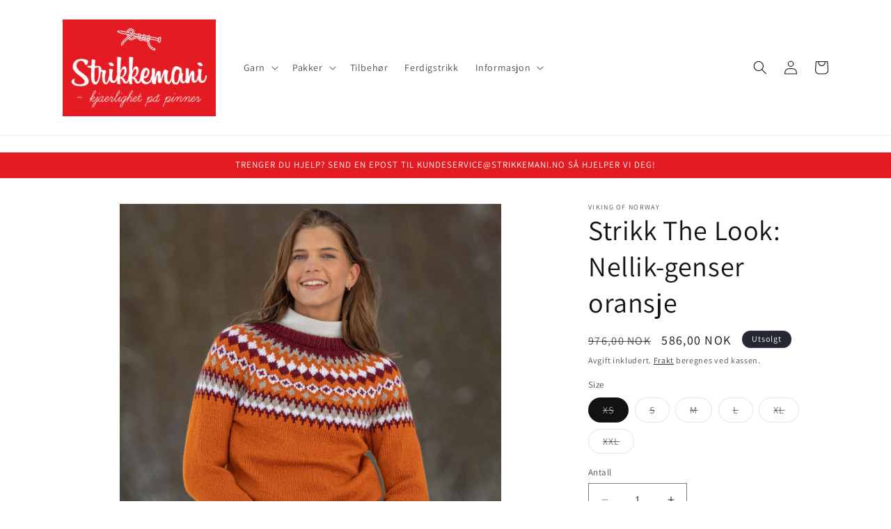

--- FILE ---
content_type: text/html; charset=utf-8
request_url: https://strikkemani.no/products/2108-1-strikkepakke-nelikk-jakke-oransje
body_size: 41205
content:
<!doctype html>
<html class="no-js" lang="nb">
  <head>
    <meta charset="utf-8">
    <meta http-equiv="X-UA-Compatible" content="IE=edge">
    <meta name="viewport" content="width=device-width,initial-scale=1">
    <meta name="theme-color" content="">
    <link rel="canonical" href="https://strikkemani.no/products/2108-1-strikkepakke-nelikk-jakke-oransje"><link rel="icon" type="image/png" href="//strikkemani.no/cdn/shop/files/logo_size_icon_invert_5cbb148d-90e5-4be4-a243-fcdf891ce958.jpg?crop=center&height=32&v=1684306631&width=32"><link rel="preconnect" href="https://fonts.shopifycdn.com" crossorigin><title>
      Strikk The Look: Nellik-genser oransje
 &ndash; Strikkemani.no</title>

    
      <meta name="description" content="I pakken får du med Eco Highland ull i brent oransje (farge 244), mørk burgunder (farge 258), hvit (farge 200), beige (farge 207),  samt mønster (levert digitalt). Garnmengde (og pris) er avhengig av størrelse og iht leverandørens spesifikasjon/mønster basert på oppgitt strikkefasthet. (20 m glattstrikk i bredden på p">
    

    

<meta property="og:site_name" content="Strikkemani.no">
<meta property="og:url" content="https://strikkemani.no/products/2108-1-strikkepakke-nelikk-jakke-oransje">
<meta property="og:title" content="Strikk The Look: Nellik-genser oransje">
<meta property="og:type" content="product">
<meta property="og:description" content="I pakken får du med Eco Highland ull i brent oransje (farge 244), mørk burgunder (farge 258), hvit (farge 200), beige (farge 207),  samt mønster (levert digitalt). Garnmengde (og pris) er avhengig av størrelse og iht leverandørens spesifikasjon/mønster basert på oppgitt strikkefasthet. (20 m glattstrikk i bredden på p"><meta property="og:image" content="http://strikkemani.no/cdn/shop/products/strikk-the-look-nelikk-genser-oransje-katalog-150.jpg?v=1618735489">
  <meta property="og:image:secure_url" content="https://strikkemani.no/cdn/shop/products/strikk-the-look-nelikk-genser-oransje-katalog-150.jpg?v=1618735489">
  <meta property="og:image:width" content="800">
  <meta property="og:image:height" content="800"><meta property="og:price:amount" content="586,00">
  <meta property="og:price:currency" content="NOK"><meta name="twitter:card" content="summary_large_image">
<meta name="twitter:title" content="Strikk The Look: Nellik-genser oransje">
<meta name="twitter:description" content="I pakken får du med Eco Highland ull i brent oransje (farge 244), mørk burgunder (farge 258), hvit (farge 200), beige (farge 207),  samt mønster (levert digitalt). Garnmengde (og pris) er avhengig av størrelse og iht leverandørens spesifikasjon/mønster basert på oppgitt strikkefasthet. (20 m glattstrikk i bredden på p">


    <script src="//strikkemani.no/cdn/shop/t/15/assets/constants.js?v=58251544750838685771689974031" defer="defer"></script>
    <script src="//strikkemani.no/cdn/shop/t/15/assets/pubsub.js?v=158357773527763999511689974031" defer="defer"></script>
    <script src="//strikkemani.no/cdn/shop/t/15/assets/global.js?v=139248116715221171191689974031" defer="defer"></script><script src="//strikkemani.no/cdn/shop/t/15/assets/animations.js?v=114255849464433187621689974031" defer="defer"></script><!-- starapps_scripts_start -->
<!-- This code is automatically managed by StarApps Studio -->
<!-- Please contact support@starapps.studio for any help -->
<script type="application/json" sa-product-json="true">
          {
            "id": 6538082811964,
            "title": "Strikk The Look: Nellik-genser oransje",
            "handle": "2108-1-strikkepakke-nelikk-jakke-oransje","product_images": [{ "id":28124398223420,"src":"\/\/strikkemani.no\/cdn\/shop\/products\/strikk-the-look-nelikk-genser-oransje-katalog-150.jpg?v=1618735489" }  ,  { "id":28124398321724,"src":"\/\/strikkemani.no\/cdn\/shop\/products\/strikk-the-look-nelikk-genser-oransje-katalog-490.jpg?v=1618735493" }  ,  { "id":28124398420028,"src":"\/\/strikkemani.no\/cdn\/shop\/products\/strikk-the-look-nelikk-genser-oransje-katalog-245.jpg?v=1618735496" }  ,  { "id":28124398485564,"src":"\/\/strikkemani.no\/cdn\/shop\/products\/strikk-the-look-nelikk-genser-oransje-katalog-897.jpg?v=1618735499" }  ,  { "id":28124398551100,"src":"\/\/strikkemani.no\/cdn\/shop\/products\/strikk-the-look-nelikk-genser-oransje-katalog-849.jpg?v=1618735503" }  ],
            "media": [{"alt":null,"id":20473291210812,"position":1,"preview_image":{"aspect_ratio":1.0,"height":800,"width":800,"src":"\/\/strikkemani.no\/cdn\/shop\/products\/strikk-the-look-nelikk-genser-oransje-katalog-150.jpg?v=1618735489"},"aspect_ratio":1.0,"height":800,"media_type":"image","src":"\/\/strikkemani.no\/cdn\/shop\/products\/strikk-the-look-nelikk-genser-oransje-katalog-150.jpg?v=1618735489","width":800},{"alt":null,"id":20473291309116,"position":2,"preview_image":{"aspect_ratio":1.0,"height":800,"width":800,"src":"\/\/strikkemani.no\/cdn\/shop\/products\/strikk-the-look-nelikk-genser-oransje-katalog-490.jpg?v=1618735493"},"aspect_ratio":1.0,"height":800,"media_type":"image","src":"\/\/strikkemani.no\/cdn\/shop\/products\/strikk-the-look-nelikk-genser-oransje-katalog-490.jpg?v=1618735493","width":800},{"alt":null,"id":20473291407420,"position":3,"preview_image":{"aspect_ratio":1.0,"height":800,"width":800,"src":"\/\/strikkemani.no\/cdn\/shop\/products\/strikk-the-look-nelikk-genser-oransje-katalog-245.jpg?v=1618735496"},"aspect_ratio":1.0,"height":800,"media_type":"image","src":"\/\/strikkemani.no\/cdn\/shop\/products\/strikk-the-look-nelikk-genser-oransje-katalog-245.jpg?v=1618735496","width":800},{"alt":null,"id":20473291472956,"position":4,"preview_image":{"aspect_ratio":1.0,"height":800,"width":800,"src":"\/\/strikkemani.no\/cdn\/shop\/products\/strikk-the-look-nelikk-genser-oransje-katalog-897.jpg?v=1618735499"},"aspect_ratio":1.0,"height":800,"media_type":"image","src":"\/\/strikkemani.no\/cdn\/shop\/products\/strikk-the-look-nelikk-genser-oransje-katalog-897.jpg?v=1618735499","width":800},{"alt":null,"id":20473291538492,"position":5,"preview_image":{"aspect_ratio":1.0,"height":800,"width":800,"src":"\/\/strikkemani.no\/cdn\/shop\/products\/strikk-the-look-nelikk-genser-oransje-katalog-849.jpg?v=1618735503"},"aspect_ratio":1.0,"height":800,"media_type":"image","src":"\/\/strikkemani.no\/cdn\/shop\/products\/strikk-the-look-nelikk-genser-oransje-katalog-849.jpg?v=1618735503","width":800}],"metafields": {},
            "vendor": "Viking of Norway",
            "variants": [{"id":39253761720380,"title":"XS","option1":"XS","option2":null,"option3":null,"sku":"VKG-2108-1-HIG-ULL-244x8-258x2-200x1-207x1","requires_shipping":true,"taxable":true,"featured_image":null,"available":false,"name":"Strikk The Look: Nellik-genser oransje - XS","public_title":"XS","options":["XS"],"price":58600,"weight":600,"compare_at_price":97600,"inventory_quantity":0,"inventory_management":"shopify","inventory_policy":"deny","barcode":null,"requires_selling_plan":false,"selling_plan_allocations":[]},{"id":39253761753148,"title":"S","option1":"S","option2":null,"option3":null,"sku":"VKG-2108-1-HIG-ULL-244x8-258x2-200x1-207x1","requires_shipping":true,"taxable":true,"featured_image":null,"available":false,"name":"Strikk The Look: Nellik-genser oransje - S","public_title":"S","options":["S"],"price":58600,"weight":600,"compare_at_price":97600,"inventory_quantity":0,"inventory_management":"shopify","inventory_policy":"deny","barcode":null,"requires_selling_plan":false,"selling_plan_allocations":[]},{"id":39253761785916,"title":"M","option1":"M","option2":null,"option3":null,"sku":"VKG-2108-1-HIG-ULL-244x9-258x2-200x1-207x1","requires_shipping":true,"taxable":true,"featured_image":null,"available":false,"name":"Strikk The Look: Nellik-genser oransje - M","public_title":"M","options":["M"],"price":62700,"weight":650,"compare_at_price":104500,"inventory_quantity":0,"inventory_management":"shopify","inventory_policy":"deny","barcode":null,"requires_selling_plan":false,"selling_plan_allocations":[]},{"id":39253761818684,"title":"L","option1":"L","option2":null,"option3":null,"sku":"VKG-2108-1-HIG-ULL-244x9-258x3-200x2-207x2","requires_shipping":true,"taxable":true,"featured_image":null,"available":false,"name":"Strikk The Look: Nellik-genser oransje - L","public_title":"L","options":["L"],"price":75200,"weight":800,"compare_at_price":125200,"inventory_quantity":0,"inventory_management":"shopify","inventory_policy":"deny","barcode":null,"requires_selling_plan":false,"selling_plan_allocations":[]},{"id":39253761851452,"title":"XL","option1":"XL","option2":null,"option3":null,"sku":"VKG-2108-1-HIG-ULL-244x10-258x3-200x2-207x2","requires_shipping":true,"taxable":true,"featured_image":null,"available":false,"name":"Strikk The Look: Nellik-genser oransje - XL","public_title":"XL","options":["XL"],"price":79300,"weight":850,"compare_at_price":132100,"inventory_quantity":0,"inventory_management":"shopify","inventory_policy":"deny","barcode":null,"requires_selling_plan":false,"selling_plan_allocations":[]},{"id":39253761884220,"title":"XXL","option1":"XXL","option2":null,"option3":null,"sku":"VKG-2108-1-HIG-ULL-244x11-258x3-200x2-207x2","requires_shipping":true,"taxable":true,"featured_image":null,"available":false,"name":"Strikk The Look: Nellik-genser oransje - XXL","public_title":"XXL","options":["XXL"],"price":83400,"weight":900,"compare_at_price":139000,"inventory_quantity":0,"inventory_management":"shopify","inventory_policy":"deny","barcode":null,"requires_selling_plan":false,"selling_plan_allocations":[]}],
            "url": "\/products\/2108-1-strikkepakke-nelikk-jakke-oransje",
            "options": [{"name":"Size","position":1,"values":["XS","S","M","L","XL","XXL"]}],
            "images": ["\/\/strikkemani.no\/cdn\/shop\/products\/strikk-the-look-nelikk-genser-oransje-katalog-150.jpg?v=1618735489","\/\/strikkemani.no\/cdn\/shop\/products\/strikk-the-look-nelikk-genser-oransje-katalog-490.jpg?v=1618735493","\/\/strikkemani.no\/cdn\/shop\/products\/strikk-the-look-nelikk-genser-oransje-katalog-245.jpg?v=1618735496","\/\/strikkemani.no\/cdn\/shop\/products\/strikk-the-look-nelikk-genser-oransje-katalog-897.jpg?v=1618735499","\/\/strikkemani.no\/cdn\/shop\/products\/strikk-the-look-nelikk-genser-oransje-katalog-849.jpg?v=1618735503"],
            "featured_image": "\/\/strikkemani.no\/cdn\/shop\/products\/strikk-the-look-nelikk-genser-oransje-katalog-150.jpg?v=1618735489",
            "tags": ["Damer","Ingen video","Look","Mid","NoComp","Ny","Under forberedelse","Voksne"],
            "available": false,
            "price_min": 58600,
            "price_max": 83400,
            "compare_at_price_min": 97600,
            "compare_at_price_max": 139000}
    </script>
<script type="text/javascript" src="https://bcdn.starapps.studio/apps/via/strikkemani/script-1689375671.js?shop=strikkemani.myshopify.com" async></script>
<!-- starapps_scripts_end -->
<script>window.performance && window.performance.mark && window.performance.mark('shopify.content_for_header.start');</script><meta name="google-site-verification" content="4d1JCkhHNaUzRvv8kBobinHdrROGCn9bG4ulu1vF3UM">
<meta id="shopify-digital-wallet" name="shopify-digital-wallet" content="/23941263/digital_wallets/dialog">
<meta name="shopify-checkout-api-token" content="97e5c6e632e38d3cd5aeb5adaf6ed5dc">
<link rel="alternate" type="application/json+oembed" href="https://strikkemani.no/products/2108-1-strikkepakke-nelikk-jakke-oransje.oembed">
<script async="async" src="/checkouts/internal/preloads.js?locale=nb-NO"></script>
<script id="apple-pay-shop-capabilities" type="application/json">{"shopId":23941263,"countryCode":"NO","currencyCode":"NOK","merchantCapabilities":["supports3DS"],"merchantId":"gid:\/\/shopify\/Shop\/23941263","merchantName":"Strikkemani.no","requiredBillingContactFields":["postalAddress","email","phone"],"requiredShippingContactFields":["postalAddress","email","phone"],"shippingType":"shipping","supportedNetworks":["visa","masterCard","amex"],"total":{"type":"pending","label":"Strikkemani.no","amount":"1.00"},"shopifyPaymentsEnabled":true,"supportsSubscriptions":true}</script>
<script id="shopify-features" type="application/json">{"accessToken":"97e5c6e632e38d3cd5aeb5adaf6ed5dc","betas":["rich-media-storefront-analytics"],"domain":"strikkemani.no","predictiveSearch":true,"shopId":23941263,"locale":"nb"}</script>
<script>var Shopify = Shopify || {};
Shopify.shop = "strikkemani.myshopify.com";
Shopify.locale = "nb";
Shopify.currency = {"active":"NOK","rate":"1.0"};
Shopify.country = "NO";
Shopify.theme = {"name":"Dawn","id":154987069728,"schema_name":"Dawn","schema_version":"10.0.0","theme_store_id":887,"role":"main"};
Shopify.theme.handle = "null";
Shopify.theme.style = {"id":null,"handle":null};
Shopify.cdnHost = "strikkemani.no/cdn";
Shopify.routes = Shopify.routes || {};
Shopify.routes.root = "/";</script>
<script type="module">!function(o){(o.Shopify=o.Shopify||{}).modules=!0}(window);</script>
<script>!function(o){function n(){var o=[];function n(){o.push(Array.prototype.slice.apply(arguments))}return n.q=o,n}var t=o.Shopify=o.Shopify||{};t.loadFeatures=n(),t.autoloadFeatures=n()}(window);</script>
<script id="shop-js-analytics" type="application/json">{"pageType":"product"}</script>
<script defer="defer" async type="module" src="//strikkemani.no/cdn/shopifycloud/shop-js/modules/v2/client.init-shop-cart-sync_C0-AsKL0.nb.esm.js"></script>
<script defer="defer" async type="module" src="//strikkemani.no/cdn/shopifycloud/shop-js/modules/v2/chunk.common_Cg_luW-g.esm.js"></script>
<script type="module">
  await import("//strikkemani.no/cdn/shopifycloud/shop-js/modules/v2/client.init-shop-cart-sync_C0-AsKL0.nb.esm.js");
await import("//strikkemani.no/cdn/shopifycloud/shop-js/modules/v2/chunk.common_Cg_luW-g.esm.js");

  window.Shopify.SignInWithShop?.initShopCartSync?.({"fedCMEnabled":true,"windoidEnabled":true});

</script>
<script>(function() {
  var isLoaded = false;
  function asyncLoad() {
    if (isLoaded) return;
    isLoaded = true;
    var urls = ["https:\/\/shopify.orderdeadline.com\/app\/frontend\/js\/order-deadline.min.js?shop=strikkemani.myshopify.com","https:\/\/cdn.shopify.com\/s\/files\/1\/1710\/7463\/files\/hide_639a6b54-3302-4fbf-83cf-5734abde7ac5.js?17140999620331025877\u0026shop=strikkemani.myshopify.com","https:\/\/seometriks.com\/zoom\/js\/jquery.exenzoom.js?shop=strikkemani.myshopify.com","https:\/\/seometriks.com\/zoom\/js\/exenzoom.php?shop=strikkemani.myshopify.com","https:\/\/ecommplugins-scripts.trustpilot.com\/v2.1\/js\/header.min.js?settings=eyJrZXkiOiJaSHMxVEszMlJzRE9hZjgzIiwicyI6InNrdSJ9\u0026shop=strikkemani.myshopify.com","https:\/\/ecommplugins-trustboxsettings.trustpilot.com\/strikkemani.myshopify.com.js?settings=1734764771072\u0026shop=strikkemani.myshopify.com","https:\/\/widget.trustpilot.com\/bootstrap\/v5\/tp.widget.sync.bootstrap.min.js?shop=strikkemani.myshopify.com","https:\/\/cloudsearch-1f874.kxcdn.com\/shopify.js?srp=\/a\/search\u0026shop=strikkemani.myshopify.com","https:\/\/intg.snapchat.com\/shopify\/shopify-scevent-init.js?id=4dea78b4-aa9f-4c9d-a44b-cf99f9e35ced\u0026shop=strikkemani.myshopify.com","https:\/\/d3p29gcwgas9m8.cloudfront.net\/assets\/js\/index.js?shop=strikkemani.myshopify.com","https:\/\/size-guides.esc-apps-cdn.com\/1739195996-app.strikkemani.myshopify.com.js?shop=strikkemani.myshopify.com","https:\/\/cdn.hextom.com\/js\/ultimatesalesboost.js?shop=strikkemani.myshopify.com","https:\/\/cdn.pushowl.com\/latest\/sdks\/pushowl-shopify.js?subdomain=strikkemani\u0026environment=production\u0026guid=a3cb17ff-edfd-45aa-85bf-fc61daf7b6fd\u0026shop=strikkemani.myshopify.com"];
    for (var i = 0; i < urls.length; i++) {
      var s = document.createElement('script');
      s.type = 'text/javascript';
      s.async = true;
      s.src = urls[i];
      var x = document.getElementsByTagName('script')[0];
      x.parentNode.insertBefore(s, x);
    }
  };
  if(window.attachEvent) {
    window.attachEvent('onload', asyncLoad);
  } else {
    window.addEventListener('load', asyncLoad, false);
  }
})();</script>
<script id="__st">var __st={"a":23941263,"offset":3600,"reqid":"50f0e152-a44c-42fe-ac94-1d0907e28d0b-1769009733","pageurl":"strikkemani.no\/products\/2108-1-strikkepakke-nelikk-jakke-oransje","u":"c4677895deee","p":"product","rtyp":"product","rid":6538082811964};</script>
<script>window.ShopifyPaypalV4VisibilityTracking = true;</script>
<script id="captcha-bootstrap">!function(){'use strict';const t='contact',e='account',n='new_comment',o=[[t,t],['blogs',n],['comments',n],[t,'customer']],c=[[e,'customer_login'],[e,'guest_login'],[e,'recover_customer_password'],[e,'create_customer']],r=t=>t.map((([t,e])=>`form[action*='/${t}']:not([data-nocaptcha='true']) input[name='form_type'][value='${e}']`)).join(','),a=t=>()=>t?[...document.querySelectorAll(t)].map((t=>t.form)):[];function s(){const t=[...o],e=r(t);return a(e)}const i='password',u='form_key',d=['recaptcha-v3-token','g-recaptcha-response','h-captcha-response',i],f=()=>{try{return window.sessionStorage}catch{return}},m='__shopify_v',_=t=>t.elements[u];function p(t,e,n=!1){try{const o=window.sessionStorage,c=JSON.parse(o.getItem(e)),{data:r}=function(t){const{data:e,action:n}=t;return t[m]||n?{data:e,action:n}:{data:t,action:n}}(c);for(const[e,n]of Object.entries(r))t.elements[e]&&(t.elements[e].value=n);n&&o.removeItem(e)}catch(o){console.error('form repopulation failed',{error:o})}}const l='form_type',E='cptcha';function T(t){t.dataset[E]=!0}const w=window,h=w.document,L='Shopify',v='ce_forms',y='captcha';let A=!1;((t,e)=>{const n=(g='f06e6c50-85a8-45c8-87d0-21a2b65856fe',I='https://cdn.shopify.com/shopifycloud/storefront-forms-hcaptcha/ce_storefront_forms_captcha_hcaptcha.v1.5.2.iife.js',D={infoText:'Beskyttet av hCaptcha',privacyText:'Personvern',termsText:'Vilkår'},(t,e,n)=>{const o=w[L][v],c=o.bindForm;if(c)return c(t,g,e,D).then(n);var r;o.q.push([[t,g,e,D],n]),r=I,A||(h.body.append(Object.assign(h.createElement('script'),{id:'captcha-provider',async:!0,src:r})),A=!0)});var g,I,D;w[L]=w[L]||{},w[L][v]=w[L][v]||{},w[L][v].q=[],w[L][y]=w[L][y]||{},w[L][y].protect=function(t,e){n(t,void 0,e),T(t)},Object.freeze(w[L][y]),function(t,e,n,w,h,L){const[v,y,A,g]=function(t,e,n){const i=e?o:[],u=t?c:[],d=[...i,...u],f=r(d),m=r(i),_=r(d.filter((([t,e])=>n.includes(e))));return[a(f),a(m),a(_),s()]}(w,h,L),I=t=>{const e=t.target;return e instanceof HTMLFormElement?e:e&&e.form},D=t=>v().includes(t);t.addEventListener('submit',(t=>{const e=I(t);if(!e)return;const n=D(e)&&!e.dataset.hcaptchaBound&&!e.dataset.recaptchaBound,o=_(e),c=g().includes(e)&&(!o||!o.value);(n||c)&&t.preventDefault(),c&&!n&&(function(t){try{if(!f())return;!function(t){const e=f();if(!e)return;const n=_(t);if(!n)return;const o=n.value;o&&e.removeItem(o)}(t);const e=Array.from(Array(32),(()=>Math.random().toString(36)[2])).join('');!function(t,e){_(t)||t.append(Object.assign(document.createElement('input'),{type:'hidden',name:u})),t.elements[u].value=e}(t,e),function(t,e){const n=f();if(!n)return;const o=[...t.querySelectorAll(`input[type='${i}']`)].map((({name:t})=>t)),c=[...d,...o],r={};for(const[a,s]of new FormData(t).entries())c.includes(a)||(r[a]=s);n.setItem(e,JSON.stringify({[m]:1,action:t.action,data:r}))}(t,e)}catch(e){console.error('failed to persist form',e)}}(e),e.submit())}));const S=(t,e)=>{t&&!t.dataset[E]&&(n(t,e.some((e=>e===t))),T(t))};for(const o of['focusin','change'])t.addEventListener(o,(t=>{const e=I(t);D(e)&&S(e,y())}));const B=e.get('form_key'),M=e.get(l),P=B&&M;t.addEventListener('DOMContentLoaded',(()=>{const t=y();if(P)for(const e of t)e.elements[l].value===M&&p(e,B);[...new Set([...A(),...v().filter((t=>'true'===t.dataset.shopifyCaptcha))])].forEach((e=>S(e,t)))}))}(h,new URLSearchParams(w.location.search),n,t,e,['guest_login'])})(!0,!1)}();</script>
<script integrity="sha256-4kQ18oKyAcykRKYeNunJcIwy7WH5gtpwJnB7kiuLZ1E=" data-source-attribution="shopify.loadfeatures" defer="defer" src="//strikkemani.no/cdn/shopifycloud/storefront/assets/storefront/load_feature-a0a9edcb.js" crossorigin="anonymous"></script>
<script data-source-attribution="shopify.dynamic_checkout.dynamic.init">var Shopify=Shopify||{};Shopify.PaymentButton=Shopify.PaymentButton||{isStorefrontPortableWallets:!0,init:function(){window.Shopify.PaymentButton.init=function(){};var t=document.createElement("script");t.src="https://strikkemani.no/cdn/shopifycloud/portable-wallets/latest/portable-wallets.nb.js",t.type="module",document.head.appendChild(t)}};
</script>
<script data-source-attribution="shopify.dynamic_checkout.buyer_consent">
  function portableWalletsHideBuyerConsent(e){var t=document.getElementById("shopify-buyer-consent"),n=document.getElementById("shopify-subscription-policy-button");t&&n&&(t.classList.add("hidden"),t.setAttribute("aria-hidden","true"),n.removeEventListener("click",e))}function portableWalletsShowBuyerConsent(e){var t=document.getElementById("shopify-buyer-consent"),n=document.getElementById("shopify-subscription-policy-button");t&&n&&(t.classList.remove("hidden"),t.removeAttribute("aria-hidden"),n.addEventListener("click",e))}window.Shopify?.PaymentButton&&(window.Shopify.PaymentButton.hideBuyerConsent=portableWalletsHideBuyerConsent,window.Shopify.PaymentButton.showBuyerConsent=portableWalletsShowBuyerConsent);
</script>
<script>
  function portableWalletsCleanup(e){e&&e.src&&console.error("Failed to load portable wallets script "+e.src);var t=document.querySelectorAll("shopify-accelerated-checkout .shopify-payment-button__skeleton, shopify-accelerated-checkout-cart .wallet-cart-button__skeleton"),e=document.getElementById("shopify-buyer-consent");for(let e=0;e<t.length;e++)t[e].remove();e&&e.remove()}function portableWalletsNotLoadedAsModule(e){e instanceof ErrorEvent&&"string"==typeof e.message&&e.message.includes("import.meta")&&"string"==typeof e.filename&&e.filename.includes("portable-wallets")&&(window.removeEventListener("error",portableWalletsNotLoadedAsModule),window.Shopify.PaymentButton.failedToLoad=e,"loading"===document.readyState?document.addEventListener("DOMContentLoaded",window.Shopify.PaymentButton.init):window.Shopify.PaymentButton.init())}window.addEventListener("error",portableWalletsNotLoadedAsModule);
</script>

<script type="module" src="https://strikkemani.no/cdn/shopifycloud/portable-wallets/latest/portable-wallets.nb.js" onError="portableWalletsCleanup(this)" crossorigin="anonymous"></script>
<script nomodule>
  document.addEventListener("DOMContentLoaded", portableWalletsCleanup);
</script>

<link id="shopify-accelerated-checkout-styles" rel="stylesheet" media="screen" href="https://strikkemani.no/cdn/shopifycloud/portable-wallets/latest/accelerated-checkout-backwards-compat.css" crossorigin="anonymous">
<style id="shopify-accelerated-checkout-cart">
        #shopify-buyer-consent {
  margin-top: 1em;
  display: inline-block;
  width: 100%;
}

#shopify-buyer-consent.hidden {
  display: none;
}

#shopify-subscription-policy-button {
  background: none;
  border: none;
  padding: 0;
  text-decoration: underline;
  font-size: inherit;
  cursor: pointer;
}

#shopify-subscription-policy-button::before {
  box-shadow: none;
}

      </style>
<script id="sections-script" data-sections="header" defer="defer" src="//strikkemani.no/cdn/shop/t/15/compiled_assets/scripts.js?v=6927"></script>
<script>window.performance && window.performance.mark && window.performance.mark('shopify.content_for_header.end');</script>


    <style data-shopify>
      @font-face {
  font-family: Assistant;
  font-weight: 400;
  font-style: normal;
  font-display: swap;
  src: url("//strikkemani.no/cdn/fonts/assistant/assistant_n4.9120912a469cad1cc292572851508ca49d12e768.woff2") format("woff2"),
       url("//strikkemani.no/cdn/fonts/assistant/assistant_n4.6e9875ce64e0fefcd3f4446b7ec9036b3ddd2985.woff") format("woff");
}

      @font-face {
  font-family: Assistant;
  font-weight: 700;
  font-style: normal;
  font-display: swap;
  src: url("//strikkemani.no/cdn/fonts/assistant/assistant_n7.bf44452348ec8b8efa3aa3068825305886b1c83c.woff2") format("woff2"),
       url("//strikkemani.no/cdn/fonts/assistant/assistant_n7.0c887fee83f6b3bda822f1150b912c72da0f7b64.woff") format("woff");
}

      
      
      @font-face {
  font-family: Assistant;
  font-weight: 400;
  font-style: normal;
  font-display: swap;
  src: url("//strikkemani.no/cdn/fonts/assistant/assistant_n4.9120912a469cad1cc292572851508ca49d12e768.woff2") format("woff2"),
       url("//strikkemani.no/cdn/fonts/assistant/assistant_n4.6e9875ce64e0fefcd3f4446b7ec9036b3ddd2985.woff") format("woff");
}


      
        :root,
        .color-background-1 {
          --color-background: 255,255,255;
        
          --gradient-background: #ffffff;
        
        --color-foreground: 18,18,18;
        --color-shadow: 18,18,18;
        --color-button: 229,27,35;
        --color-button-text: 255,255,255;
        --color-secondary-button: 255,255,255;
        --color-secondary-button-text: 18,18,18;
        --color-link: 18,18,18;
        --color-badge-foreground: 18,18,18;
        --color-badge-background: 255,255,255;
        --color-badge-border: 18,18,18;
        --payment-terms-background-color: rgb(255 255 255);
      }
      
        
        .color-background-2 {
          --color-background: 243,243,243;
        
          --gradient-background: #f3f3f3;
        
        --color-foreground: 18,18,18;
        --color-shadow: 18,18,18;
        --color-button: 18,18,18;
        --color-button-text: 243,243,243;
        --color-secondary-button: 243,243,243;
        --color-secondary-button-text: 18,18,18;
        --color-link: 18,18,18;
        --color-badge-foreground: 18,18,18;
        --color-badge-background: 243,243,243;
        --color-badge-border: 18,18,18;
        --payment-terms-background-color: rgb(243 243 243);
      }
      
        
        .color-inverse {
          --color-background: 36,40,51;
        
          --gradient-background: #242833;
        
        --color-foreground: 255,255,255;
        --color-shadow: 18,18,18;
        --color-button: 255,255,255;
        --color-button-text: 0,0,0;
        --color-secondary-button: 36,40,51;
        --color-secondary-button-text: 255,255,255;
        --color-link: 255,255,255;
        --color-badge-foreground: 255,255,255;
        --color-badge-background: 36,40,51;
        --color-badge-border: 255,255,255;
        --payment-terms-background-color: rgb(36 40 51);
      }
      
        
        .color-accent-1 {
          --color-background: 18,18,18;
        
          --gradient-background: #121212;
        
        --color-foreground: 255,255,255;
        --color-shadow: 18,18,18;
        --color-button: 255,255,255;
        --color-button-text: 18,18,18;
        --color-secondary-button: 18,18,18;
        --color-secondary-button-text: 255,255,255;
        --color-link: 255,255,255;
        --color-badge-foreground: 255,255,255;
        --color-badge-background: 18,18,18;
        --color-badge-border: 255,255,255;
        --payment-terms-background-color: rgb(18 18 18);
      }
      
        
        .color-accent-2 {
          --color-background: 229,27,35;
        
          --gradient-background: #e51b23;
        
        --color-foreground: 255,255,255;
        --color-shadow: 18,18,18;
        --color-button: 255,255,255;
        --color-button-text: 229,27,35;
        --color-secondary-button: 229,27,35;
        --color-secondary-button-text: 255,255,255;
        --color-link: 255,255,255;
        --color-badge-foreground: 255,255,255;
        --color-badge-background: 229,27,35;
        --color-badge-border: 255,255,255;
        --payment-terms-background-color: rgb(229 27 35);
      }
      

      body, .color-background-1, .color-background-2, .color-inverse, .color-accent-1, .color-accent-2 {
        color: rgba(var(--color-foreground), 0.75);
        background-color: rgb(var(--color-background));
      }

      :root {
        --font-body-family: Assistant, sans-serif;
        --font-body-style: normal;
        --font-body-weight: 400;
        --font-body-weight-bold: 700;

        --font-heading-family: Assistant, sans-serif;
        --font-heading-style: normal;
        --font-heading-weight: 400;

        --font-body-scale: 1.0;
        --font-heading-scale: 1.0;

        --media-padding: px;
        --media-border-opacity: 0.05;
        --media-border-width: 1px;
        --media-radius: 0px;
        --media-shadow-opacity: 0.0;
        --media-shadow-horizontal-offset: 0px;
        --media-shadow-vertical-offset: 4px;
        --media-shadow-blur-radius: 5px;
        --media-shadow-visible: 0;

        --page-width: 120rem;
        --page-width-margin: 0rem;

        --product-card-image-padding: 0.0rem;
        --product-card-corner-radius: 0.0rem;
        --product-card-text-alignment: left;
        --product-card-border-width: 0.0rem;
        --product-card-border-opacity: 0.1;
        --product-card-shadow-opacity: 0.0;
        --product-card-shadow-visible: 0;
        --product-card-shadow-horizontal-offset: 0.0rem;
        --product-card-shadow-vertical-offset: 0.4rem;
        --product-card-shadow-blur-radius: 0.5rem;

        --collection-card-image-padding: 0.0rem;
        --collection-card-corner-radius: 0.0rem;
        --collection-card-text-alignment: left;
        --collection-card-border-width: 0.0rem;
        --collection-card-border-opacity: 0.1;
        --collection-card-shadow-opacity: 0.0;
        --collection-card-shadow-visible: 0;
        --collection-card-shadow-horizontal-offset: 0.0rem;
        --collection-card-shadow-vertical-offset: 0.4rem;
        --collection-card-shadow-blur-radius: 0.5rem;

        --blog-card-image-padding: 0.0rem;
        --blog-card-corner-radius: 0.0rem;
        --blog-card-text-alignment: left;
        --blog-card-border-width: 0.0rem;
        --blog-card-border-opacity: 0.1;
        --blog-card-shadow-opacity: 0.0;
        --blog-card-shadow-visible: 0;
        --blog-card-shadow-horizontal-offset: 0.0rem;
        --blog-card-shadow-vertical-offset: 0.4rem;
        --blog-card-shadow-blur-radius: 0.5rem;

        --badge-corner-radius: 4.0rem;

        --popup-border-width: 1px;
        --popup-border-opacity: 0.1;
        --popup-corner-radius: 0px;
        --popup-shadow-opacity: 0.0;
        --popup-shadow-horizontal-offset: 0px;
        --popup-shadow-vertical-offset: 4px;
        --popup-shadow-blur-radius: 5px;

        --drawer-border-width: 1px;
        --drawer-border-opacity: 0.1;
        --drawer-shadow-opacity: 0.0;
        --drawer-shadow-horizontal-offset: 0px;
        --drawer-shadow-vertical-offset: 4px;
        --drawer-shadow-blur-radius: 5px;

        --spacing-sections-desktop: 0px;
        --spacing-sections-mobile: 0px;

        --grid-desktop-vertical-spacing: 8px;
        --grid-desktop-horizontal-spacing: 8px;
        --grid-mobile-vertical-spacing: 4px;
        --grid-mobile-horizontal-spacing: 4px;

        --text-boxes-border-opacity: 0.1;
        --text-boxes-border-width: 0px;
        --text-boxes-radius: 0px;
        --text-boxes-shadow-opacity: 0.0;
        --text-boxes-shadow-visible: 0;
        --text-boxes-shadow-horizontal-offset: 0px;
        --text-boxes-shadow-vertical-offset: 4px;
        --text-boxes-shadow-blur-radius: 5px;

        --buttons-radius: 0px;
        --buttons-radius-outset: 0px;
        --buttons-border-width: 1px;
        --buttons-border-opacity: 1.0;
        --buttons-shadow-opacity: 0.0;
        --buttons-shadow-visible: 0;
        --buttons-shadow-horizontal-offset: 0px;
        --buttons-shadow-vertical-offset: 4px;
        --buttons-shadow-blur-radius: 5px;
        --buttons-border-offset: 0px;

        --inputs-radius: 0px;
        --inputs-border-width: 1px;
        --inputs-border-opacity: 0.55;
        --inputs-shadow-opacity: 0.0;
        --inputs-shadow-horizontal-offset: 0px;
        --inputs-margin-offset: 0px;
        --inputs-shadow-vertical-offset: 4px;
        --inputs-shadow-blur-radius: 5px;
        --inputs-radius-outset: 0px;

        --variant-pills-radius: 40px;
        --variant-pills-border-width: 1px;
        --variant-pills-border-opacity: 0.55;
        --variant-pills-shadow-opacity: 0.0;
        --variant-pills-shadow-horizontal-offset: 0px;
        --variant-pills-shadow-vertical-offset: 4px;
        --variant-pills-shadow-blur-radius: 5px;
      }

      *,
      *::before,
      *::after {
        box-sizing: inherit;
      }

      html {
        box-sizing: border-box;
        font-size: calc(var(--font-body-scale) * 62.5%);
        height: 100%;
      }

      body {
        display: grid;
        grid-template-rows: auto auto 1fr auto;
        grid-template-columns: 100%;
        min-height: 100%;
        margin: 0;
        font-size: 1.5rem;
        letter-spacing: 0.06rem;
        line-height: calc(1 + 0.8 / var(--font-body-scale));
        font-family: var(--font-body-family);
        font-style: var(--font-body-style);
        font-weight: var(--font-body-weight);
      }

      @media screen and (min-width: 750px) {
        body {
          font-size: 1.6rem;
        }
      }
    </style>

    <link href="//strikkemani.no/cdn/shop/t/15/assets/base.css?v=117828829876360325261689974031" rel="stylesheet" type="text/css" media="all" />
<link rel="preload" as="font" href="//strikkemani.no/cdn/fonts/assistant/assistant_n4.9120912a469cad1cc292572851508ca49d12e768.woff2" type="font/woff2" crossorigin><link rel="preload" as="font" href="//strikkemani.no/cdn/fonts/assistant/assistant_n4.9120912a469cad1cc292572851508ca49d12e768.woff2" type="font/woff2" crossorigin><link
        rel="stylesheet"
        href="//strikkemani.no/cdn/shop/t/15/assets/component-predictive-search.css?v=118923337488134913561689974031"
        media="print"
        onload="this.media='all'"
      ><script>
      document.documentElement.className = document.documentElement.className.replace('no-js', 'js');
      if (Shopify.designMode) {
        document.documentElement.classList.add('shopify-design-mode');
      }
    </script>
  
  







<!-- BEGIN app block: shopify://apps/seo-king/blocks/seo-king-disable-click/4aa30173-495d-4e49-b377-c5ee4024262f -->
<script type="text/javascript">var disableRightClick=window.navigator.userAgent;if(regex=RegExp("Chrome-Lighthouse","ig"),!1===regex.test(disableRightClick))if(disableRightClick.match(/mobi/i)){const e=document.createElement("style");e.type="text/css",e.innerHTML="img {-webkit-touch-callout: none;-webkit-user-select: none;-khtml-user-select: none;-moz-user-select: none;-ms-user-select: none;user-select: none;pointer-events: auto;}a > img, span > img {pointer-events: auto;}",document.head.appendChild(e),document.addEventListener("contextmenu",(function(e){"img"===(e.target||e.srcElement).tagName.toLowerCase()&&e.preventDefault()}))}else{document.addEventListener("contextmenu",(function(e){e.preventDefault()})),document.addEventListener("dragstart",(function(e){return!1})),document.addEventListener("mousedown",(function(e){"img"===(e.target||e.srcElement).tagName.toLowerCase()&&2==e.which&&e.preventDefault()})),document.addEventListener("contextmenu",(function(e){"img"===(e.target||e.srcElement).tagName.toLowerCase()&&e.preventDefault()}));const e=document.createElement("style");e.type="text/css",e.innerHTML="img {-webkit-user-drag: none;user-drag: none;}",document.head.appendChild(e);const t=function(){document.body.setAttribute("ondragstart","return false;"),document.body.setAttribute("ondrop","return false;")};"complete"==document.readyState?t():document.addEventListener("DOMContentLoaded",t);var down=[];document.addEventListener("keydown",(function(e){if(down[e.keyCode]=!0,down[123]||e.ctrlKey&&e.shiftKey&&73==e.keyCode||e.ctrlKey&&e.shiftKey&&67==e.keyCode||e.ctrlKey&&85==e.keyCode||e.ctrlKey&&74==e.keyCode||e.ctrlKey&&67==e.keyCode)return e.preventDefault(),!1;down[e.keyCode]=!1})),document.addEventListener("keyup",(function(e){if(down[e.keyCode]=!0,down[16]&&down[52]&&(e.ctrlKey||e.metaKey||e.shiftKey))return e.preventDefault(),!1;down[e.keyCode]=!1})),document.addEventListener("contextmenu",(function(e){(e.target||e.srcElement).style.backgroundImage&&e.preventDefault()}))}</script>



<!-- END app block --><!-- BEGIN app block: shopify://apps/flair/blocks/init/51d5ae10-f90f-4540-9ec6-f09f14107bf4 --><!-- BEGIN app snippet: init --><script>  (function() {    function l(url, onload) {      var script = document.createElement("script");      script.src = url;      script.async = true;      script.onload = onload;      document.head.appendChild(script);    }function r() {        return new Promise((resolve) => {          if (document.readyState == "loading") {            document.addEventListener("DOMContentLoaded", () => resolve());          } else {            resolve();          }        });      }      function isg3() {        let k = "_flair_pv";        let v = new URLSearchParams(window.location.search).get(k);        if (v == "") {          localStorage.removeItem(k);          return false;        }        else if (v != null) {          let x = new Date().getTime() + 24 * 60 * 60 * 1000;          localStorage.setItem(k,`${v}:${x}`);          return true;        } else {          let sv = localStorage.getItem(k);          if (sv && Number(sv.split(":")[1]) > new Date().getTime()) {            return true;          }        }        localStorage.removeItem(k);        return false;      }function g2() {        l("https://cdn.shopify.com/extensions/019a7387-b640-7f63-aab2-9805ebe6be4c/flair-theme-app-38/assets/flair_gen2.js", () => {          r().then(() => {            let d ={"shop":{  "collection_handle":null,  "page_type":"product",  "product_id":"6538082811964",  "search_url":"\/search",  "_":1},"app":{  "refresh_on_init":true,"badge_variant_refresh":{"enabled":false,"type":"change","parent_selector":"form[action=\"\/cart\/add\"]","selector":".single-option-selector","delay":100},"banner_countdown_enabled":false,  "_":1}};            let c = "";            FlairApp.init(d);            if (c != "") {              let style = document.createElement("style");              style.textContent = c;              document.head.appendChild(style);            }          })        })      }function g3() {      let d ={"config":{  "storefront_token":null,  "_":1},"current":{"collection_id":"",  "country":"NO",  "currency":"NOK","money_format":"{{amount_with_comma_separator}} kr",  "page_type":"product",  "product_id":"6538082811964",  "shopify_domain":"strikkemani.myshopify.com",  "_":1}};      l("https://cdn.shopify.com/extensions/019a7387-b640-7f63-aab2-9805ebe6be4c/flair-theme-app-38/assets/flair_gen3.js", () => {        FlairApp.init(d);      });    }if (isg3()) {        g3();        console.info(`Flair generation 3 preview is enabled. Click here to cancel: https://${window.location.host}/?_flair_pv=`)      } else {        g2();      }})()</script><!-- END app snippet --><!-- generated: 2026-01-21 16:35:33 +0100 -->

<!-- END app block --><script src="https://cdn.shopify.com/extensions/a495d388-3cb0-4562-a983-5da57afda09c/1.0.0/assets/button.js" type="text/javascript" defer="defer"></script>
<script src="https://cdn.shopify.com/extensions/019bc5da-5ba6-7e9a-9888-a6222a70d7c3/js-client-214/assets/pushowl-shopify.js" type="text/javascript" defer="defer"></script>
<link href="https://monorail-edge.shopifysvc.com" rel="dns-prefetch">
<script>(function(){if ("sendBeacon" in navigator && "performance" in window) {try {var session_token_from_headers = performance.getEntriesByType('navigation')[0].serverTiming.find(x => x.name == '_s').description;} catch {var session_token_from_headers = undefined;}var session_cookie_matches = document.cookie.match(/_shopify_s=([^;]*)/);var session_token_from_cookie = session_cookie_matches && session_cookie_matches.length === 2 ? session_cookie_matches[1] : "";var session_token = session_token_from_headers || session_token_from_cookie || "";function handle_abandonment_event(e) {var entries = performance.getEntries().filter(function(entry) {return /monorail-edge.shopifysvc.com/.test(entry.name);});if (!window.abandonment_tracked && entries.length === 0) {window.abandonment_tracked = true;var currentMs = Date.now();var navigation_start = performance.timing.navigationStart;var payload = {shop_id: 23941263,url: window.location.href,navigation_start,duration: currentMs - navigation_start,session_token,page_type: "product"};window.navigator.sendBeacon("https://monorail-edge.shopifysvc.com/v1/produce", JSON.stringify({schema_id: "online_store_buyer_site_abandonment/1.1",payload: payload,metadata: {event_created_at_ms: currentMs,event_sent_at_ms: currentMs}}));}}window.addEventListener('pagehide', handle_abandonment_event);}}());</script>
<script id="web-pixels-manager-setup">(function e(e,d,r,n,o){if(void 0===o&&(o={}),!Boolean(null===(a=null===(i=window.Shopify)||void 0===i?void 0:i.analytics)||void 0===a?void 0:a.replayQueue)){var i,a;window.Shopify=window.Shopify||{};var t=window.Shopify;t.analytics=t.analytics||{};var s=t.analytics;s.replayQueue=[],s.publish=function(e,d,r){return s.replayQueue.push([e,d,r]),!0};try{self.performance.mark("wpm:start")}catch(e){}var l=function(){var e={modern:/Edge?\/(1{2}[4-9]|1[2-9]\d|[2-9]\d{2}|\d{4,})\.\d+(\.\d+|)|Firefox\/(1{2}[4-9]|1[2-9]\d|[2-9]\d{2}|\d{4,})\.\d+(\.\d+|)|Chrom(ium|e)\/(9{2}|\d{3,})\.\d+(\.\d+|)|(Maci|X1{2}).+ Version\/(15\.\d+|(1[6-9]|[2-9]\d|\d{3,})\.\d+)([,.]\d+|)( \(\w+\)|)( Mobile\/\w+|) Safari\/|Chrome.+OPR\/(9{2}|\d{3,})\.\d+\.\d+|(CPU[ +]OS|iPhone[ +]OS|CPU[ +]iPhone|CPU IPhone OS|CPU iPad OS)[ +]+(15[._]\d+|(1[6-9]|[2-9]\d|\d{3,})[._]\d+)([._]\d+|)|Android:?[ /-](13[3-9]|1[4-9]\d|[2-9]\d{2}|\d{4,})(\.\d+|)(\.\d+|)|Android.+Firefox\/(13[5-9]|1[4-9]\d|[2-9]\d{2}|\d{4,})\.\d+(\.\d+|)|Android.+Chrom(ium|e)\/(13[3-9]|1[4-9]\d|[2-9]\d{2}|\d{4,})\.\d+(\.\d+|)|SamsungBrowser\/([2-9]\d|\d{3,})\.\d+/,legacy:/Edge?\/(1[6-9]|[2-9]\d|\d{3,})\.\d+(\.\d+|)|Firefox\/(5[4-9]|[6-9]\d|\d{3,})\.\d+(\.\d+|)|Chrom(ium|e)\/(5[1-9]|[6-9]\d|\d{3,})\.\d+(\.\d+|)([\d.]+$|.*Safari\/(?![\d.]+ Edge\/[\d.]+$))|(Maci|X1{2}).+ Version\/(10\.\d+|(1[1-9]|[2-9]\d|\d{3,})\.\d+)([,.]\d+|)( \(\w+\)|)( Mobile\/\w+|) Safari\/|Chrome.+OPR\/(3[89]|[4-9]\d|\d{3,})\.\d+\.\d+|(CPU[ +]OS|iPhone[ +]OS|CPU[ +]iPhone|CPU IPhone OS|CPU iPad OS)[ +]+(10[._]\d+|(1[1-9]|[2-9]\d|\d{3,})[._]\d+)([._]\d+|)|Android:?[ /-](13[3-9]|1[4-9]\d|[2-9]\d{2}|\d{4,})(\.\d+|)(\.\d+|)|Mobile Safari.+OPR\/([89]\d|\d{3,})\.\d+\.\d+|Android.+Firefox\/(13[5-9]|1[4-9]\d|[2-9]\d{2}|\d{4,})\.\d+(\.\d+|)|Android.+Chrom(ium|e)\/(13[3-9]|1[4-9]\d|[2-9]\d{2}|\d{4,})\.\d+(\.\d+|)|Android.+(UC? ?Browser|UCWEB|U3)[ /]?(15\.([5-9]|\d{2,})|(1[6-9]|[2-9]\d|\d{3,})\.\d+)\.\d+|SamsungBrowser\/(5\.\d+|([6-9]|\d{2,})\.\d+)|Android.+MQ{2}Browser\/(14(\.(9|\d{2,})|)|(1[5-9]|[2-9]\d|\d{3,})(\.\d+|))(\.\d+|)|K[Aa][Ii]OS\/(3\.\d+|([4-9]|\d{2,})\.\d+)(\.\d+|)/},d=e.modern,r=e.legacy,n=navigator.userAgent;return n.match(d)?"modern":n.match(r)?"legacy":"unknown"}(),u="modern"===l?"modern":"legacy",c=(null!=n?n:{modern:"",legacy:""})[u],f=function(e){return[e.baseUrl,"/wpm","/b",e.hashVersion,"modern"===e.buildTarget?"m":"l",".js"].join("")}({baseUrl:d,hashVersion:r,buildTarget:u}),m=function(e){var d=e.version,r=e.bundleTarget,n=e.surface,o=e.pageUrl,i=e.monorailEndpoint;return{emit:function(e){var a=e.status,t=e.errorMsg,s=(new Date).getTime(),l=JSON.stringify({metadata:{event_sent_at_ms:s},events:[{schema_id:"web_pixels_manager_load/3.1",payload:{version:d,bundle_target:r,page_url:o,status:a,surface:n,error_msg:t},metadata:{event_created_at_ms:s}}]});if(!i)return console&&console.warn&&console.warn("[Web Pixels Manager] No Monorail endpoint provided, skipping logging."),!1;try{return self.navigator.sendBeacon.bind(self.navigator)(i,l)}catch(e){}var u=new XMLHttpRequest;try{return u.open("POST",i,!0),u.setRequestHeader("Content-Type","text/plain"),u.send(l),!0}catch(e){return console&&console.warn&&console.warn("[Web Pixels Manager] Got an unhandled error while logging to Monorail."),!1}}}}({version:r,bundleTarget:l,surface:e.surface,pageUrl:self.location.href,monorailEndpoint:e.monorailEndpoint});try{o.browserTarget=l,function(e){var d=e.src,r=e.async,n=void 0===r||r,o=e.onload,i=e.onerror,a=e.sri,t=e.scriptDataAttributes,s=void 0===t?{}:t,l=document.createElement("script"),u=document.querySelector("head"),c=document.querySelector("body");if(l.async=n,l.src=d,a&&(l.integrity=a,l.crossOrigin="anonymous"),s)for(var f in s)if(Object.prototype.hasOwnProperty.call(s,f))try{l.dataset[f]=s[f]}catch(e){}if(o&&l.addEventListener("load",o),i&&l.addEventListener("error",i),u)u.appendChild(l);else{if(!c)throw new Error("Did not find a head or body element to append the script");c.appendChild(l)}}({src:f,async:!0,onload:function(){if(!function(){var e,d;return Boolean(null===(d=null===(e=window.Shopify)||void 0===e?void 0:e.analytics)||void 0===d?void 0:d.initialized)}()){var d=window.webPixelsManager.init(e)||void 0;if(d){var r=window.Shopify.analytics;r.replayQueue.forEach((function(e){var r=e[0],n=e[1],o=e[2];d.publishCustomEvent(r,n,o)})),r.replayQueue=[],r.publish=d.publishCustomEvent,r.visitor=d.visitor,r.initialized=!0}}},onerror:function(){return m.emit({status:"failed",errorMsg:"".concat(f," has failed to load")})},sri:function(e){var d=/^sha384-[A-Za-z0-9+/=]+$/;return"string"==typeof e&&d.test(e)}(c)?c:"",scriptDataAttributes:o}),m.emit({status:"loading"})}catch(e){m.emit({status:"failed",errorMsg:(null==e?void 0:e.message)||"Unknown error"})}}})({shopId: 23941263,storefrontBaseUrl: "https://strikkemani.no",extensionsBaseUrl: "https://extensions.shopifycdn.com/cdn/shopifycloud/web-pixels-manager",monorailEndpoint: "https://monorail-edge.shopifysvc.com/unstable/produce_batch",surface: "storefront-renderer",enabledBetaFlags: ["2dca8a86"],webPixelsConfigList: [{"id":"1605370144","configuration":"{\"pixelCode\":\"D1M17G3C77U6BVH67L1G\"}","eventPayloadVersion":"v1","runtimeContext":"STRICT","scriptVersion":"22e92c2ad45662f435e4801458fb78cc","type":"APP","apiClientId":4383523,"privacyPurposes":["ANALYTICS","MARKETING","SALE_OF_DATA"],"dataSharingAdjustments":{"protectedCustomerApprovalScopes":["read_customer_address","read_customer_email","read_customer_name","read_customer_personal_data","read_customer_phone"]}},{"id":"845152544","configuration":"{\"config\":\"{\\\"pixel_id\\\":\\\"G-9RFQS02WV8\\\",\\\"google_tag_ids\\\":[\\\"G-9RFQS02WV8\\\",\\\"AW-1070279324\\\",\\\"GT-NFJHQ85\\\"],\\\"target_country\\\":\\\"NO\\\",\\\"gtag_events\\\":[{\\\"type\\\":\\\"search\\\",\\\"action_label\\\":[\\\"G-9RFQS02WV8\\\",\\\"AW-1070279324\\\/bZ0eCOWli5cYEJzVrP4D\\\"]},{\\\"type\\\":\\\"begin_checkout\\\",\\\"action_label\\\":[\\\"G-9RFQS02WV8\\\",\\\"AW-1070279324\\\/VBL5COuli5cYEJzVrP4D\\\"]},{\\\"type\\\":\\\"view_item\\\",\\\"action_label\\\":[\\\"G-9RFQS02WV8\\\",\\\"AW-1070279324\\\/wXHSCOKli5cYEJzVrP4D\\\",\\\"MC-35ME1Q0J2R\\\"]},{\\\"type\\\":\\\"purchase\\\",\\\"action_label\\\":[\\\"G-9RFQS02WV8\\\",\\\"AW-1070279324\\\/S_inCNyli5cYEJzVrP4D\\\",\\\"MC-35ME1Q0J2R\\\"]},{\\\"type\\\":\\\"page_view\\\",\\\"action_label\\\":[\\\"G-9RFQS02WV8\\\",\\\"AW-1070279324\\\/VfbUCN-li5cYEJzVrP4D\\\",\\\"MC-35ME1Q0J2R\\\"]},{\\\"type\\\":\\\"add_payment_info\\\",\\\"action_label\\\":[\\\"G-9RFQS02WV8\\\",\\\"AW-1070279324\\\/XB1_CO6li5cYEJzVrP4D\\\"]},{\\\"type\\\":\\\"add_to_cart\\\",\\\"action_label\\\":[\\\"G-9RFQS02WV8\\\",\\\"AW-1070279324\\\/NIJvCOili5cYEJzVrP4D\\\"]}],\\\"enable_monitoring_mode\\\":false}\"}","eventPayloadVersion":"v1","runtimeContext":"OPEN","scriptVersion":"b2a88bafab3e21179ed38636efcd8a93","type":"APP","apiClientId":1780363,"privacyPurposes":[],"dataSharingAdjustments":{"protectedCustomerApprovalScopes":["read_customer_address","read_customer_email","read_customer_name","read_customer_personal_data","read_customer_phone"]}},{"id":"473956640","configuration":"{\"shopDomain\":\"strikkemani.myshopify.com\"}","eventPayloadVersion":"v1","runtimeContext":"STRICT","scriptVersion":"7f2de0ecb6b420d2fa07cf04a37a4dbf","type":"APP","apiClientId":2436932,"privacyPurposes":["ANALYTICS","MARKETING","SALE_OF_DATA"],"dataSharingAdjustments":{"protectedCustomerApprovalScopes":["read_customer_address","read_customer_email","read_customer_personal_data"]}},{"id":"416186656","configuration":"{\"pixel_id\":\"391971747900270\",\"pixel_type\":\"facebook_pixel\",\"metaapp_system_user_token\":\"-\"}","eventPayloadVersion":"v1","runtimeContext":"OPEN","scriptVersion":"ca16bc87fe92b6042fbaa3acc2fbdaa6","type":"APP","apiClientId":2329312,"privacyPurposes":["ANALYTICS","MARKETING","SALE_OF_DATA"],"dataSharingAdjustments":{"protectedCustomerApprovalScopes":["read_customer_address","read_customer_email","read_customer_name","read_customer_personal_data","read_customer_phone"]}},{"id":"229703968","configuration":"{\"subdomain\": \"strikkemani\"}","eventPayloadVersion":"v1","runtimeContext":"STRICT","scriptVersion":"69e1bed23f1568abe06fb9d113379033","type":"APP","apiClientId":1615517,"privacyPurposes":["ANALYTICS","MARKETING","SALE_OF_DATA"],"dataSharingAdjustments":{"protectedCustomerApprovalScopes":["read_customer_address","read_customer_email","read_customer_name","read_customer_personal_data","read_customer_phone"]}},{"id":"170852640","configuration":"{\"tagID\":\"2614226909666\"}","eventPayloadVersion":"v1","runtimeContext":"STRICT","scriptVersion":"18031546ee651571ed29edbe71a3550b","type":"APP","apiClientId":3009811,"privacyPurposes":["ANALYTICS","MARKETING","SALE_OF_DATA"],"dataSharingAdjustments":{"protectedCustomerApprovalScopes":["read_customer_address","read_customer_email","read_customer_name","read_customer_personal_data","read_customer_phone"]}},{"id":"51675424","configuration":"{\"pixelId\":\"4dea78b4-aa9f-4c9d-a44b-cf99f9e35ced\"}","eventPayloadVersion":"v1","runtimeContext":"STRICT","scriptVersion":"c119f01612c13b62ab52809eb08154bb","type":"APP","apiClientId":2556259,"privacyPurposes":["ANALYTICS","MARKETING","SALE_OF_DATA"],"dataSharingAdjustments":{"protectedCustomerApprovalScopes":["read_customer_address","read_customer_email","read_customer_name","read_customer_personal_data","read_customer_phone"]}},{"id":"shopify-app-pixel","configuration":"{}","eventPayloadVersion":"v1","runtimeContext":"STRICT","scriptVersion":"0450","apiClientId":"shopify-pixel","type":"APP","privacyPurposes":["ANALYTICS","MARKETING"]},{"id":"shopify-custom-pixel","eventPayloadVersion":"v1","runtimeContext":"LAX","scriptVersion":"0450","apiClientId":"shopify-pixel","type":"CUSTOM","privacyPurposes":["ANALYTICS","MARKETING"]}],isMerchantRequest: false,initData: {"shop":{"name":"Strikkemani.no","paymentSettings":{"currencyCode":"NOK"},"myshopifyDomain":"strikkemani.myshopify.com","countryCode":"NO","storefrontUrl":"https:\/\/strikkemani.no"},"customer":null,"cart":null,"checkout":null,"productVariants":[{"price":{"amount":586.0,"currencyCode":"NOK"},"product":{"title":"Strikk The Look: Nellik-genser oransje","vendor":"Viking of Norway","id":"6538082811964","untranslatedTitle":"Strikk The Look: Nellik-genser oransje","url":"\/products\/2108-1-strikkepakke-nelikk-jakke-oransje","type":"Katalog"},"id":"39253761720380","image":{"src":"\/\/strikkemani.no\/cdn\/shop\/products\/strikk-the-look-nelikk-genser-oransje-katalog-150.jpg?v=1618735489"},"sku":"VKG-2108-1-HIG-ULL-244x8-258x2-200x1-207x1","title":"XS","untranslatedTitle":"XS"},{"price":{"amount":586.0,"currencyCode":"NOK"},"product":{"title":"Strikk The Look: Nellik-genser oransje","vendor":"Viking of Norway","id":"6538082811964","untranslatedTitle":"Strikk The Look: Nellik-genser oransje","url":"\/products\/2108-1-strikkepakke-nelikk-jakke-oransje","type":"Katalog"},"id":"39253761753148","image":{"src":"\/\/strikkemani.no\/cdn\/shop\/products\/strikk-the-look-nelikk-genser-oransje-katalog-150.jpg?v=1618735489"},"sku":"VKG-2108-1-HIG-ULL-244x8-258x2-200x1-207x1","title":"S","untranslatedTitle":"S"},{"price":{"amount":627.0,"currencyCode":"NOK"},"product":{"title":"Strikk The Look: Nellik-genser oransje","vendor":"Viking of Norway","id":"6538082811964","untranslatedTitle":"Strikk The Look: Nellik-genser oransje","url":"\/products\/2108-1-strikkepakke-nelikk-jakke-oransje","type":"Katalog"},"id":"39253761785916","image":{"src":"\/\/strikkemani.no\/cdn\/shop\/products\/strikk-the-look-nelikk-genser-oransje-katalog-150.jpg?v=1618735489"},"sku":"VKG-2108-1-HIG-ULL-244x9-258x2-200x1-207x1","title":"M","untranslatedTitle":"M"},{"price":{"amount":752.0,"currencyCode":"NOK"},"product":{"title":"Strikk The Look: Nellik-genser oransje","vendor":"Viking of Norway","id":"6538082811964","untranslatedTitle":"Strikk The Look: Nellik-genser oransje","url":"\/products\/2108-1-strikkepakke-nelikk-jakke-oransje","type":"Katalog"},"id":"39253761818684","image":{"src":"\/\/strikkemani.no\/cdn\/shop\/products\/strikk-the-look-nelikk-genser-oransje-katalog-150.jpg?v=1618735489"},"sku":"VKG-2108-1-HIG-ULL-244x9-258x3-200x2-207x2","title":"L","untranslatedTitle":"L"},{"price":{"amount":793.0,"currencyCode":"NOK"},"product":{"title":"Strikk The Look: Nellik-genser oransje","vendor":"Viking of Norway","id":"6538082811964","untranslatedTitle":"Strikk The Look: Nellik-genser oransje","url":"\/products\/2108-1-strikkepakke-nelikk-jakke-oransje","type":"Katalog"},"id":"39253761851452","image":{"src":"\/\/strikkemani.no\/cdn\/shop\/products\/strikk-the-look-nelikk-genser-oransje-katalog-150.jpg?v=1618735489"},"sku":"VKG-2108-1-HIG-ULL-244x10-258x3-200x2-207x2","title":"XL","untranslatedTitle":"XL"},{"price":{"amount":834.0,"currencyCode":"NOK"},"product":{"title":"Strikk The Look: Nellik-genser oransje","vendor":"Viking of Norway","id":"6538082811964","untranslatedTitle":"Strikk The Look: Nellik-genser oransje","url":"\/products\/2108-1-strikkepakke-nelikk-jakke-oransje","type":"Katalog"},"id":"39253761884220","image":{"src":"\/\/strikkemani.no\/cdn\/shop\/products\/strikk-the-look-nelikk-genser-oransje-katalog-150.jpg?v=1618735489"},"sku":"VKG-2108-1-HIG-ULL-244x11-258x3-200x2-207x2","title":"XXL","untranslatedTitle":"XXL"}],"purchasingCompany":null},},"https://strikkemani.no/cdn","fcfee988w5aeb613cpc8e4bc33m6693e112",{"modern":"","legacy":""},{"shopId":"23941263","storefrontBaseUrl":"https:\/\/strikkemani.no","extensionBaseUrl":"https:\/\/extensions.shopifycdn.com\/cdn\/shopifycloud\/web-pixels-manager","surface":"storefront-renderer","enabledBetaFlags":"[\"2dca8a86\"]","isMerchantRequest":"false","hashVersion":"fcfee988w5aeb613cpc8e4bc33m6693e112","publish":"custom","events":"[[\"page_viewed\",{}],[\"product_viewed\",{\"productVariant\":{\"price\":{\"amount\":586.0,\"currencyCode\":\"NOK\"},\"product\":{\"title\":\"Strikk The Look: Nellik-genser oransje\",\"vendor\":\"Viking of Norway\",\"id\":\"6538082811964\",\"untranslatedTitle\":\"Strikk The Look: Nellik-genser oransje\",\"url\":\"\/products\/2108-1-strikkepakke-nelikk-jakke-oransje\",\"type\":\"Katalog\"},\"id\":\"39253761720380\",\"image\":{\"src\":\"\/\/strikkemani.no\/cdn\/shop\/products\/strikk-the-look-nelikk-genser-oransje-katalog-150.jpg?v=1618735489\"},\"sku\":\"VKG-2108-1-HIG-ULL-244x8-258x2-200x1-207x1\",\"title\":\"XS\",\"untranslatedTitle\":\"XS\"}}]]"});</script><script>
  window.ShopifyAnalytics = window.ShopifyAnalytics || {};
  window.ShopifyAnalytics.meta = window.ShopifyAnalytics.meta || {};
  window.ShopifyAnalytics.meta.currency = 'NOK';
  var meta = {"product":{"id":6538082811964,"gid":"gid:\/\/shopify\/Product\/6538082811964","vendor":"Viking of Norway","type":"Katalog","handle":"2108-1-strikkepakke-nelikk-jakke-oransje","variants":[{"id":39253761720380,"price":58600,"name":"Strikk The Look: Nellik-genser oransje - XS","public_title":"XS","sku":"VKG-2108-1-HIG-ULL-244x8-258x2-200x1-207x1"},{"id":39253761753148,"price":58600,"name":"Strikk The Look: Nellik-genser oransje - S","public_title":"S","sku":"VKG-2108-1-HIG-ULL-244x8-258x2-200x1-207x1"},{"id":39253761785916,"price":62700,"name":"Strikk The Look: Nellik-genser oransje - M","public_title":"M","sku":"VKG-2108-1-HIG-ULL-244x9-258x2-200x1-207x1"},{"id":39253761818684,"price":75200,"name":"Strikk The Look: Nellik-genser oransje - L","public_title":"L","sku":"VKG-2108-1-HIG-ULL-244x9-258x3-200x2-207x2"},{"id":39253761851452,"price":79300,"name":"Strikk The Look: Nellik-genser oransje - XL","public_title":"XL","sku":"VKG-2108-1-HIG-ULL-244x10-258x3-200x2-207x2"},{"id":39253761884220,"price":83400,"name":"Strikk The Look: Nellik-genser oransje - XXL","public_title":"XXL","sku":"VKG-2108-1-HIG-ULL-244x11-258x3-200x2-207x2"}],"remote":false},"page":{"pageType":"product","resourceType":"product","resourceId":6538082811964,"requestId":"50f0e152-a44c-42fe-ac94-1d0907e28d0b-1769009733"}};
  for (var attr in meta) {
    window.ShopifyAnalytics.meta[attr] = meta[attr];
  }
</script>
<script class="analytics">
  (function () {
    var customDocumentWrite = function(content) {
      var jquery = null;

      if (window.jQuery) {
        jquery = window.jQuery;
      } else if (window.Checkout && window.Checkout.$) {
        jquery = window.Checkout.$;
      }

      if (jquery) {
        jquery('body').append(content);
      }
    };

    var hasLoggedConversion = function(token) {
      if (token) {
        return document.cookie.indexOf('loggedConversion=' + token) !== -1;
      }
      return false;
    }

    var setCookieIfConversion = function(token) {
      if (token) {
        var twoMonthsFromNow = new Date(Date.now());
        twoMonthsFromNow.setMonth(twoMonthsFromNow.getMonth() + 2);

        document.cookie = 'loggedConversion=' + token + '; expires=' + twoMonthsFromNow;
      }
    }

    var trekkie = window.ShopifyAnalytics.lib = window.trekkie = window.trekkie || [];
    if (trekkie.integrations) {
      return;
    }
    trekkie.methods = [
      'identify',
      'page',
      'ready',
      'track',
      'trackForm',
      'trackLink'
    ];
    trekkie.factory = function(method) {
      return function() {
        var args = Array.prototype.slice.call(arguments);
        args.unshift(method);
        trekkie.push(args);
        return trekkie;
      };
    };
    for (var i = 0; i < trekkie.methods.length; i++) {
      var key = trekkie.methods[i];
      trekkie[key] = trekkie.factory(key);
    }
    trekkie.load = function(config) {
      trekkie.config = config || {};
      trekkie.config.initialDocumentCookie = document.cookie;
      var first = document.getElementsByTagName('script')[0];
      var script = document.createElement('script');
      script.type = 'text/javascript';
      script.onerror = function(e) {
        var scriptFallback = document.createElement('script');
        scriptFallback.type = 'text/javascript';
        scriptFallback.onerror = function(error) {
                var Monorail = {
      produce: function produce(monorailDomain, schemaId, payload) {
        var currentMs = new Date().getTime();
        var event = {
          schema_id: schemaId,
          payload: payload,
          metadata: {
            event_created_at_ms: currentMs,
            event_sent_at_ms: currentMs
          }
        };
        return Monorail.sendRequest("https://" + monorailDomain + "/v1/produce", JSON.stringify(event));
      },
      sendRequest: function sendRequest(endpointUrl, payload) {
        // Try the sendBeacon API
        if (window && window.navigator && typeof window.navigator.sendBeacon === 'function' && typeof window.Blob === 'function' && !Monorail.isIos12()) {
          var blobData = new window.Blob([payload], {
            type: 'text/plain'
          });

          if (window.navigator.sendBeacon(endpointUrl, blobData)) {
            return true;
          } // sendBeacon was not successful

        } // XHR beacon

        var xhr = new XMLHttpRequest();

        try {
          xhr.open('POST', endpointUrl);
          xhr.setRequestHeader('Content-Type', 'text/plain');
          xhr.send(payload);
        } catch (e) {
          console.log(e);
        }

        return false;
      },
      isIos12: function isIos12() {
        return window.navigator.userAgent.lastIndexOf('iPhone; CPU iPhone OS 12_') !== -1 || window.navigator.userAgent.lastIndexOf('iPad; CPU OS 12_') !== -1;
      }
    };
    Monorail.produce('monorail-edge.shopifysvc.com',
      'trekkie_storefront_load_errors/1.1',
      {shop_id: 23941263,
      theme_id: 154987069728,
      app_name: "storefront",
      context_url: window.location.href,
      source_url: "//strikkemani.no/cdn/s/trekkie.storefront.cd680fe47e6c39ca5d5df5f0a32d569bc48c0f27.min.js"});

        };
        scriptFallback.async = true;
        scriptFallback.src = '//strikkemani.no/cdn/s/trekkie.storefront.cd680fe47e6c39ca5d5df5f0a32d569bc48c0f27.min.js';
        first.parentNode.insertBefore(scriptFallback, first);
      };
      script.async = true;
      script.src = '//strikkemani.no/cdn/s/trekkie.storefront.cd680fe47e6c39ca5d5df5f0a32d569bc48c0f27.min.js';
      first.parentNode.insertBefore(script, first);
    };
    trekkie.load(
      {"Trekkie":{"appName":"storefront","development":false,"defaultAttributes":{"shopId":23941263,"isMerchantRequest":null,"themeId":154987069728,"themeCityHash":"9176286130868841479","contentLanguage":"nb","currency":"NOK","eventMetadataId":"0440c4f0-dcd8-4c57-98de-cddfc1b378e0"},"isServerSideCookieWritingEnabled":true,"monorailRegion":"shop_domain","enabledBetaFlags":["65f19447"]},"Session Attribution":{},"S2S":{"facebookCapiEnabled":true,"source":"trekkie-storefront-renderer","apiClientId":580111}}
    );

    var loaded = false;
    trekkie.ready(function() {
      if (loaded) return;
      loaded = true;

      window.ShopifyAnalytics.lib = window.trekkie;

      var originalDocumentWrite = document.write;
      document.write = customDocumentWrite;
      try { window.ShopifyAnalytics.merchantGoogleAnalytics.call(this); } catch(error) {};
      document.write = originalDocumentWrite;

      window.ShopifyAnalytics.lib.page(null,{"pageType":"product","resourceType":"product","resourceId":6538082811964,"requestId":"50f0e152-a44c-42fe-ac94-1d0907e28d0b-1769009733","shopifyEmitted":true});

      var match = window.location.pathname.match(/checkouts\/(.+)\/(thank_you|post_purchase)/)
      var token = match? match[1]: undefined;
      if (!hasLoggedConversion(token)) {
        setCookieIfConversion(token);
        window.ShopifyAnalytics.lib.track("Viewed Product",{"currency":"NOK","variantId":39253761720380,"productId":6538082811964,"productGid":"gid:\/\/shopify\/Product\/6538082811964","name":"Strikk The Look: Nellik-genser oransje - XS","price":"586.00","sku":"VKG-2108-1-HIG-ULL-244x8-258x2-200x1-207x1","brand":"Viking of Norway","variant":"XS","category":"Katalog","nonInteraction":true,"remote":false},undefined,undefined,{"shopifyEmitted":true});
      window.ShopifyAnalytics.lib.track("monorail:\/\/trekkie_storefront_viewed_product\/1.1",{"currency":"NOK","variantId":39253761720380,"productId":6538082811964,"productGid":"gid:\/\/shopify\/Product\/6538082811964","name":"Strikk The Look: Nellik-genser oransje - XS","price":"586.00","sku":"VKG-2108-1-HIG-ULL-244x8-258x2-200x1-207x1","brand":"Viking of Norway","variant":"XS","category":"Katalog","nonInteraction":true,"remote":false,"referer":"https:\/\/strikkemani.no\/products\/2108-1-strikkepakke-nelikk-jakke-oransje"});
      }
    });


        var eventsListenerScript = document.createElement('script');
        eventsListenerScript.async = true;
        eventsListenerScript.src = "//strikkemani.no/cdn/shopifycloud/storefront/assets/shop_events_listener-3da45d37.js";
        document.getElementsByTagName('head')[0].appendChild(eventsListenerScript);

})();</script>
  <script>
  if (!window.ga || (window.ga && typeof window.ga !== 'function')) {
    window.ga = function ga() {
      (window.ga.q = window.ga.q || []).push(arguments);
      if (window.Shopify && window.Shopify.analytics && typeof window.Shopify.analytics.publish === 'function') {
        window.Shopify.analytics.publish("ga_stub_called", {}, {sendTo: "google_osp_migration"});
      }
      console.error("Shopify's Google Analytics stub called with:", Array.from(arguments), "\nSee https://help.shopify.com/manual/promoting-marketing/pixels/pixel-migration#google for more information.");
    };
    if (window.Shopify && window.Shopify.analytics && typeof window.Shopify.analytics.publish === 'function') {
      window.Shopify.analytics.publish("ga_stub_initialized", {}, {sendTo: "google_osp_migration"});
    }
  }
</script>
<script
  defer
  src="https://strikkemani.no/cdn/shopifycloud/perf-kit/shopify-perf-kit-3.0.4.min.js"
  data-application="storefront-renderer"
  data-shop-id="23941263"
  data-render-region="gcp-us-central1"
  data-page-type="product"
  data-theme-instance-id="154987069728"
  data-theme-name="Dawn"
  data-theme-version="10.0.0"
  data-monorail-region="shop_domain"
  data-resource-timing-sampling-rate="10"
  data-shs="true"
  data-shs-beacon="true"
  data-shs-export-with-fetch="true"
  data-shs-logs-sample-rate="1"
  data-shs-beacon-endpoint="https://strikkemani.no/api/collect"
></script>
</head>

  <body class="gradient">
    <a class="skip-to-content-link button visually-hidden" href="#MainContent">
      Gå videre til innholdet
    </a><!-- BEGIN sections: header-group -->
<div id="shopify-section-sections--20017834098976__header" class="shopify-section shopify-section-group-header-group section-header"><link rel="stylesheet" href="//strikkemani.no/cdn/shop/t/15/assets/component-list-menu.css?v=151968516119678728991689974031" media="print" onload="this.media='all'">
<link rel="stylesheet" href="//strikkemani.no/cdn/shop/t/15/assets/component-search.css?v=130382253973794904871689974031" media="print" onload="this.media='all'">
<link rel="stylesheet" href="//strikkemani.no/cdn/shop/t/15/assets/component-menu-drawer.css?v=160161990486659892291689974031" media="print" onload="this.media='all'">
<link rel="stylesheet" href="//strikkemani.no/cdn/shop/t/15/assets/component-cart-notification.css?v=54116361853792938221689974031" media="print" onload="this.media='all'">
<link rel="stylesheet" href="//strikkemani.no/cdn/shop/t/15/assets/component-cart-items.css?v=4628327769354762111689974031" media="print" onload="this.media='all'"><link rel="stylesheet" href="//strikkemani.no/cdn/shop/t/15/assets/component-price.css?v=65402837579211014041689974031" media="print" onload="this.media='all'">
  <link rel="stylesheet" href="//strikkemani.no/cdn/shop/t/15/assets/component-loading-overlay.css?v=43236910203777044501689974031" media="print" onload="this.media='all'"><link rel="stylesheet" href="//strikkemani.no/cdn/shop/t/15/assets/component-mega-menu.css?v=150263672002664780701689974031" media="print" onload="this.media='all'">
  <noscript><link href="//strikkemani.no/cdn/shop/t/15/assets/component-mega-menu.css?v=150263672002664780701689974031" rel="stylesheet" type="text/css" media="all" /></noscript><noscript><link href="//strikkemani.no/cdn/shop/t/15/assets/component-list-menu.css?v=151968516119678728991689974031" rel="stylesheet" type="text/css" media="all" /></noscript>
<noscript><link href="//strikkemani.no/cdn/shop/t/15/assets/component-search.css?v=130382253973794904871689974031" rel="stylesheet" type="text/css" media="all" /></noscript>
<noscript><link href="//strikkemani.no/cdn/shop/t/15/assets/component-menu-drawer.css?v=160161990486659892291689974031" rel="stylesheet" type="text/css" media="all" /></noscript>
<noscript><link href="//strikkemani.no/cdn/shop/t/15/assets/component-cart-notification.css?v=54116361853792938221689974031" rel="stylesheet" type="text/css" media="all" /></noscript>
<noscript><link href="//strikkemani.no/cdn/shop/t/15/assets/component-cart-items.css?v=4628327769354762111689974031" rel="stylesheet" type="text/css" media="all" /></noscript>

<style>
  header-drawer {
    justify-self: start;
    margin-left: -1.2rem;
  }@media screen and (min-width: 990px) {
      header-drawer {
        display: none;
      }
    }.menu-drawer-container {
    display: flex;
  }

  .list-menu {
    list-style: none;
    padding: 0;
    margin: 0;
  }

  .list-menu--inline {
    display: inline-flex;
    flex-wrap: wrap;
  }

  summary.list-menu__item {
    padding-right: 2.7rem;
  }

  .list-menu__item {
    display: flex;
    align-items: center;
    line-height: calc(1 + 0.3 / var(--font-body-scale));
  }

  .list-menu__item--link {
    text-decoration: none;
    padding-bottom: 1rem;
    padding-top: 1rem;
    line-height: calc(1 + 0.8 / var(--font-body-scale));
  }

  @media screen and (min-width: 750px) {
    .list-menu__item--link {
      padding-bottom: 0.5rem;
      padding-top: 0.5rem;
    }
  }
</style><style data-shopify>.header {
    padding-top: 10px;
    padding-bottom: 10px;
  }

  .section-header {
    position: sticky; /* This is for fixing a Safari z-index issue. PR #2147 */
    margin-bottom: 0px;
  }

  @media screen and (min-width: 750px) {
    .section-header {
      margin-bottom: 0px;
    }
  }

  @media screen and (min-width: 990px) {
    .header {
      padding-top: 20px;
      padding-bottom: 20px;
    }
  }</style><script src="//strikkemani.no/cdn/shop/t/15/assets/details-disclosure.js?v=13653116266235556501689974031" defer="defer"></script>
<script src="//strikkemani.no/cdn/shop/t/15/assets/details-modal.js?v=25581673532751508451689974031" defer="defer"></script>
<script src="//strikkemani.no/cdn/shop/t/15/assets/cart-notification.js?v=133508293167896966491689974031" defer="defer"></script>
<script src="//strikkemani.no/cdn/shop/t/15/assets/search-form.js?v=133129549252120666541689974031" defer="defer"></script><svg xmlns="http://www.w3.org/2000/svg" class="hidden">
  <symbol id="icon-search" viewbox="0 0 18 19" fill="none">
    <path fill-rule="evenodd" clip-rule="evenodd" d="M11.03 11.68A5.784 5.784 0 112.85 3.5a5.784 5.784 0 018.18 8.18zm.26 1.12a6.78 6.78 0 11.72-.7l5.4 5.4a.5.5 0 11-.71.7l-5.41-5.4z" fill="currentColor"/>
  </symbol>

  <symbol id="icon-reset" class="icon icon-close"  fill="none" viewBox="0 0 18 18" stroke="currentColor">
    <circle r="8.5" cy="9" cx="9" stroke-opacity="0.2"/>
    <path d="M6.82972 6.82915L1.17193 1.17097" stroke-linecap="round" stroke-linejoin="round" transform="translate(5 5)"/>
    <path d="M1.22896 6.88502L6.77288 1.11523" stroke-linecap="round" stroke-linejoin="round" transform="translate(5 5)"/>
  </symbol>

  <symbol id="icon-close" class="icon icon-close" fill="none" viewBox="0 0 18 17">
    <path d="M.865 15.978a.5.5 0 00.707.707l7.433-7.431 7.579 7.282a.501.501 0 00.846-.37.5.5 0 00-.153-.351L9.712 8.546l7.417-7.416a.5.5 0 10-.707-.708L8.991 7.853 1.413.573a.5.5 0 10-.693.72l7.563 7.268-7.418 7.417z" fill="currentColor">
  </symbol>
</svg><sticky-header data-sticky-type="on-scroll-up" class="header-wrapper color-background-1 gradient header-wrapper--border-bottom"><header class="header header--middle-left header--mobile-center page-width header--has-menu header--has-account">

<header-drawer data-breakpoint="tablet">
  <details id="Details-menu-drawer-container" class="menu-drawer-container">
    <summary
      class="header__icon header__icon--menu header__icon--summary link focus-inset"
      aria-label="Meny"
    >
      <span>
        <svg
  xmlns="http://www.w3.org/2000/svg"
  aria-hidden="true"
  focusable="false"
  class="icon icon-hamburger"
  fill="none"
  viewBox="0 0 18 16"
>
  <path d="M1 .5a.5.5 0 100 1h15.71a.5.5 0 000-1H1zM.5 8a.5.5 0 01.5-.5h15.71a.5.5 0 010 1H1A.5.5 0 01.5 8zm0 7a.5.5 0 01.5-.5h15.71a.5.5 0 010 1H1a.5.5 0 01-.5-.5z" fill="currentColor">
</svg>

        <svg
  xmlns="http://www.w3.org/2000/svg"
  aria-hidden="true"
  focusable="false"
  class="icon icon-close"
  fill="none"
  viewBox="0 0 18 17"
>
  <path d="M.865 15.978a.5.5 0 00.707.707l7.433-7.431 7.579 7.282a.501.501 0 00.846-.37.5.5 0 00-.153-.351L9.712 8.546l7.417-7.416a.5.5 0 10-.707-.708L8.991 7.853 1.413.573a.5.5 0 10-.693.72l7.563 7.268-7.418 7.417z" fill="currentColor">
</svg>

      </span>
    </summary>
    <div id="menu-drawer" class="gradient menu-drawer motion-reduce">
      <div class="menu-drawer__inner-container">
        <div class="menu-drawer__navigation-container">
          <nav class="menu-drawer__navigation">
            <ul class="menu-drawer__menu has-submenu list-menu" role="list"><li><details id="Details-menu-drawer-menu-item-1">
                      <summary
                        id="HeaderDrawer-garn"
                        class="menu-drawer__menu-item list-menu__item link link--text focus-inset"
                      >
                        Garn
                        <svg
  viewBox="0 0 14 10"
  fill="none"
  aria-hidden="true"
  focusable="false"
  class="icon icon-arrow"
  xmlns="http://www.w3.org/2000/svg"
>
  <path fill-rule="evenodd" clip-rule="evenodd" d="M8.537.808a.5.5 0 01.817-.162l4 4a.5.5 0 010 .708l-4 4a.5.5 0 11-.708-.708L11.793 5.5H1a.5.5 0 010-1h10.793L8.646 1.354a.5.5 0 01-.109-.546z" fill="currentColor">
</svg>

                        <svg aria-hidden="true" focusable="false" class="icon icon-caret" viewBox="0 0 10 6">
  <path fill-rule="evenodd" clip-rule="evenodd" d="M9.354.646a.5.5 0 00-.708 0L5 4.293 1.354.646a.5.5 0 00-.708.708l4 4a.5.5 0 00.708 0l4-4a.5.5 0 000-.708z" fill="currentColor">
</svg>

                      </summary>
                      <div
                        id="link-garn"
                        class="menu-drawer__submenu has-submenu gradient motion-reduce"
                        tabindex="-1"
                      >
                        <div class="menu-drawer__inner-submenu">
                          <button class="menu-drawer__close-button link link--text focus-inset" aria-expanded="true">
                            <svg
  viewBox="0 0 14 10"
  fill="none"
  aria-hidden="true"
  focusable="false"
  class="icon icon-arrow"
  xmlns="http://www.w3.org/2000/svg"
>
  <path fill-rule="evenodd" clip-rule="evenodd" d="M8.537.808a.5.5 0 01.817-.162l4 4a.5.5 0 010 .708l-4 4a.5.5 0 11-.708-.708L11.793 5.5H1a.5.5 0 010-1h10.793L8.646 1.354a.5.5 0 01-.109-.546z" fill="currentColor">
</svg>

                            Garn
                          </button>
                          <ul class="menu-drawer__menu list-menu" role="list" tabindex="-1"><li><a
                                    id="HeaderDrawer-garn-viking"
                                    href="/collections/viking-garn"
                                    class="menu-drawer__menu-item link link--text list-menu__item focus-inset"
                                    
                                  >
                                    Viking
                                  </a></li><li><a
                                    id="HeaderDrawer-garn-gjestal"
                                    href="/collections/gjestal-garn"
                                    class="menu-drawer__menu-item link link--text list-menu__item focus-inset"
                                    
                                  >
                                    Gjestal
                                  </a></li><li><a
                                    id="HeaderDrawer-garn-dale"
                                    href="/collections/dale"
                                    class="menu-drawer__menu-item link link--text list-menu__item focus-inset"
                                    
                                  >
                                    Dale
                                  </a></li><li><a
                                    id="HeaderDrawer-garn-du-store-alpakka"
                                    href="/collections/du-store-alpakka-garn"
                                    class="menu-drawer__menu-item link link--text list-menu__item focus-inset"
                                    
                                  >
                                    Du Store Alpakka
                                  </a></li><li><a
                                    id="HeaderDrawer-garn-baestmor"
                                    href="/collections/baestmor"
                                    class="menu-drawer__menu-item link link--text list-menu__item focus-inset"
                                    
                                  >
                                    Bæstmor 
                                  </a></li></ul>
                        </div>
                      </div>
                    </details></li><li><details id="Details-menu-drawer-menu-item-2">
                      <summary
                        id="HeaderDrawer-pakker"
                        class="menu-drawer__menu-item list-menu__item link link--text focus-inset"
                      >
                        Pakker
                        <svg
  viewBox="0 0 14 10"
  fill="none"
  aria-hidden="true"
  focusable="false"
  class="icon icon-arrow"
  xmlns="http://www.w3.org/2000/svg"
>
  <path fill-rule="evenodd" clip-rule="evenodd" d="M8.537.808a.5.5 0 01.817-.162l4 4a.5.5 0 010 .708l-4 4a.5.5 0 11-.708-.708L11.793 5.5H1a.5.5 0 010-1h10.793L8.646 1.354a.5.5 0 01-.109-.546z" fill="currentColor">
</svg>

                        <svg aria-hidden="true" focusable="false" class="icon icon-caret" viewBox="0 0 10 6">
  <path fill-rule="evenodd" clip-rule="evenodd" d="M9.354.646a.5.5 0 00-.708 0L5 4.293 1.354.646a.5.5 0 00-.708.708l4 4a.5.5 0 00.708 0l4-4a.5.5 0 000-.708z" fill="currentColor">
</svg>

                      </summary>
                      <div
                        id="link-pakker"
                        class="menu-drawer__submenu has-submenu gradient motion-reduce"
                        tabindex="-1"
                      >
                        <div class="menu-drawer__inner-submenu">
                          <button class="menu-drawer__close-button link link--text focus-inset" aria-expanded="true">
                            <svg
  viewBox="0 0 14 10"
  fill="none"
  aria-hidden="true"
  focusable="false"
  class="icon icon-arrow"
  xmlns="http://www.w3.org/2000/svg"
>
  <path fill-rule="evenodd" clip-rule="evenodd" d="M8.537.808a.5.5 0 01.817-.162l4 4a.5.5 0 010 .708l-4 4a.5.5 0 11-.708-.708L11.793 5.5H1a.5.5 0 010-1h10.793L8.646 1.354a.5.5 0 01-.109-.546z" fill="currentColor">
</svg>

                            Pakker
                          </button>
                          <ul class="menu-drawer__menu list-menu" role="list" tabindex="-1"><li><a
                                    id="HeaderDrawer-pakker-damer"
                                    href="/collections/voksne"
                                    class="menu-drawer__menu-item link link--text list-menu__item focus-inset"
                                    
                                  >
                                    Damer
                                  </a></li><li><a
                                    id="HeaderDrawer-pakker-herrer"
                                    href="/collections/voksne-herrer"
                                    class="menu-drawer__menu-item link link--text list-menu__item focus-inset"
                                    
                                  >
                                    Herrer
                                  </a></li><li><a
                                    id="HeaderDrawer-pakker-barn"
                                    href="/collections/barn"
                                    class="menu-drawer__menu-item link link--text list-menu__item focus-inset"
                                    
                                  >
                                    Barn
                                  </a></li><li><a
                                    id="HeaderDrawer-pakker-baby"
                                    href="/collections/baby"
                                    class="menu-drawer__menu-item link link--text list-menu__item focus-inset"
                                    
                                  >
                                    Baby
                                  </a></li></ul>
                        </div>
                      </div>
                    </details></li><li><a
                      id="HeaderDrawer-tilbehor"
                      href="/collections/logo-produkter-1"
                      class="menu-drawer__menu-item list-menu__item link link--text focus-inset"
                      
                    >
                      Tilbehør
                    </a></li><li><a
                      id="HeaderDrawer-ferdigstrikk"
                      href="/collections/ferdigstrikket"
                      class="menu-drawer__menu-item list-menu__item link link--text focus-inset"
                      
                    >
                      Ferdigstrikk
                    </a></li><li><details id="Details-menu-drawer-menu-item-5">
                      <summary
                        id="HeaderDrawer-informasjon"
                        class="menu-drawer__menu-item list-menu__item link link--text focus-inset"
                      >
                        Informasjon
                        <svg
  viewBox="0 0 14 10"
  fill="none"
  aria-hidden="true"
  focusable="false"
  class="icon icon-arrow"
  xmlns="http://www.w3.org/2000/svg"
>
  <path fill-rule="evenodd" clip-rule="evenodd" d="M8.537.808a.5.5 0 01.817-.162l4 4a.5.5 0 010 .708l-4 4a.5.5 0 11-.708-.708L11.793 5.5H1a.5.5 0 010-1h10.793L8.646 1.354a.5.5 0 01-.109-.546z" fill="currentColor">
</svg>

                        <svg aria-hidden="true" focusable="false" class="icon icon-caret" viewBox="0 0 10 6">
  <path fill-rule="evenodd" clip-rule="evenodd" d="M9.354.646a.5.5 0 00-.708 0L5 4.293 1.354.646a.5.5 0 00-.708.708l4 4a.5.5 0 00.708 0l4-4a.5.5 0 000-.708z" fill="currentColor">
</svg>

                      </summary>
                      <div
                        id="link-informasjon"
                        class="menu-drawer__submenu has-submenu gradient motion-reduce"
                        tabindex="-1"
                      >
                        <div class="menu-drawer__inner-submenu">
                          <button class="menu-drawer__close-button link link--text focus-inset" aria-expanded="true">
                            <svg
  viewBox="0 0 14 10"
  fill="none"
  aria-hidden="true"
  focusable="false"
  class="icon icon-arrow"
  xmlns="http://www.w3.org/2000/svg"
>
  <path fill-rule="evenodd" clip-rule="evenodd" d="M8.537.808a.5.5 0 01.817-.162l4 4a.5.5 0 010 .708l-4 4a.5.5 0 11-.708-.708L11.793 5.5H1a.5.5 0 010-1h10.793L8.646 1.354a.5.5 0 01-.109-.546z" fill="currentColor">
</svg>

                            Informasjon
                          </button>
                          <ul class="menu-drawer__menu list-menu" role="list" tabindex="-1"><li><a
                                    id="HeaderDrawer-informasjon-kundeservice"
                                    href="http://strikkemani.no/apps/kundeservice"
                                    class="menu-drawer__menu-item link link--text list-menu__item focus-inset"
                                    
                                  >
                                    Kundeservice
                                  </a></li></ul>
                        </div>
                      </div>
                    </details></li></ul>
          </nav>
          <div class="menu-drawer__utility-links"><a
                href="https://account.strikkemani.no?locale=nb&region_country=NO"
                class="menu-drawer__account link focus-inset h5 medium-hide large-up-hide"
              >
                <svg
  xmlns="http://www.w3.org/2000/svg"
  aria-hidden="true"
  focusable="false"
  class="icon icon-account"
  fill="none"
  viewBox="0 0 18 19"
>
  <path fill-rule="evenodd" clip-rule="evenodd" d="M6 4.5a3 3 0 116 0 3 3 0 01-6 0zm3-4a4 4 0 100 8 4 4 0 000-8zm5.58 12.15c1.12.82 1.83 2.24 1.91 4.85H1.51c.08-2.6.79-4.03 1.9-4.85C4.66 11.75 6.5 11.5 9 11.5s4.35.26 5.58 1.15zM9 10.5c-2.5 0-4.65.24-6.17 1.35C1.27 12.98.5 14.93.5 18v.5h17V18c0-3.07-.77-5.02-2.33-6.15-1.52-1.1-3.67-1.35-6.17-1.35z" fill="currentColor">
</svg>

Logg inn</a><ul class="list list-social list-unstyled" role="list"></ul>
          </div>
        </div>
      </div>
    </div>
  </details>
</header-drawer>
<a href="/" class="header__heading-link link link--text focus-inset"><div class="header__heading-logo-wrapper">
                
                <img src="//strikkemani.no/cdn/shop/files/white_logo_color_background_929631c1-4344-4f95-88b6-7ec3aaee36ea.jpg?v=1665853497&amp;width=600" alt="Strikkemani.no" srcset="//strikkemani.no/cdn/shop/files/white_logo_color_background_929631c1-4344-4f95-88b6-7ec3aaee36ea.jpg?v=1665853497&amp;width=220 220w, //strikkemani.no/cdn/shop/files/white_logo_color_background_929631c1-4344-4f95-88b6-7ec3aaee36ea.jpg?v=1665853497&amp;width=330 330w, //strikkemani.no/cdn/shop/files/white_logo_color_background_929631c1-4344-4f95-88b6-7ec3aaee36ea.jpg?v=1665853497&amp;width=440 440w" width="220" height="139.2470588235294" loading="eager" class="header__heading-logo motion-reduce" sizes="(max-width: 440px) 50vw, 220px">
              </div></a>

<nav class="header__inline-menu">
  <ul class="list-menu list-menu--inline" role="list"><li><header-menu>
            <details id="Details-HeaderMenu-1" class="mega-menu">
              <summary
                id="HeaderMenu-garn"
                class="header__menu-item list-menu__item link focus-inset"
              >
                <span
                >Garn</span>
                <svg aria-hidden="true" focusable="false" class="icon icon-caret" viewBox="0 0 10 6">
  <path fill-rule="evenodd" clip-rule="evenodd" d="M9.354.646a.5.5 0 00-.708 0L5 4.293 1.354.646a.5.5 0 00-.708.708l4 4a.5.5 0 00.708 0l4-4a.5.5 0 000-.708z" fill="currentColor">
</svg>

              </summary>
              <div
                id="MegaMenu-Content-1"
                class="mega-menu__content gradient motion-reduce global-settings-popup"
                tabindex="-1"
              >
                <ul
                  class="mega-menu__list page-width mega-menu__list--condensed"
                  role="list"
                ><li>
                      <a
                        id="HeaderMenu-garn-viking"
                        href="/collections/viking-garn"
                        class="mega-menu__link mega-menu__link--level-2 link"
                        
                      >
                        Viking
                      </a></li><li>
                      <a
                        id="HeaderMenu-garn-gjestal"
                        href="/collections/gjestal-garn"
                        class="mega-menu__link mega-menu__link--level-2 link"
                        
                      >
                        Gjestal
                      </a></li><li>
                      <a
                        id="HeaderMenu-garn-dale"
                        href="/collections/dale"
                        class="mega-menu__link mega-menu__link--level-2 link"
                        
                      >
                        Dale
                      </a></li><li>
                      <a
                        id="HeaderMenu-garn-du-store-alpakka"
                        href="/collections/du-store-alpakka-garn"
                        class="mega-menu__link mega-menu__link--level-2 link"
                        
                      >
                        Du Store Alpakka
                      </a></li><li>
                      <a
                        id="HeaderMenu-garn-baestmor"
                        href="/collections/baestmor"
                        class="mega-menu__link mega-menu__link--level-2 link"
                        
                      >
                        Bæstmor 
                      </a></li></ul>
              </div>
            </details>
          </header-menu></li><li><header-menu>
            <details id="Details-HeaderMenu-2" class="mega-menu">
              <summary
                id="HeaderMenu-pakker"
                class="header__menu-item list-menu__item link focus-inset"
              >
                <span
                >Pakker</span>
                <svg aria-hidden="true" focusable="false" class="icon icon-caret" viewBox="0 0 10 6">
  <path fill-rule="evenodd" clip-rule="evenodd" d="M9.354.646a.5.5 0 00-.708 0L5 4.293 1.354.646a.5.5 0 00-.708.708l4 4a.5.5 0 00.708 0l4-4a.5.5 0 000-.708z" fill="currentColor">
</svg>

              </summary>
              <div
                id="MegaMenu-Content-2"
                class="mega-menu__content gradient motion-reduce global-settings-popup"
                tabindex="-1"
              >
                <ul
                  class="mega-menu__list page-width mega-menu__list--condensed"
                  role="list"
                ><li>
                      <a
                        id="HeaderMenu-pakker-damer"
                        href="/collections/voksne"
                        class="mega-menu__link mega-menu__link--level-2 link"
                        
                      >
                        Damer
                      </a></li><li>
                      <a
                        id="HeaderMenu-pakker-herrer"
                        href="/collections/voksne-herrer"
                        class="mega-menu__link mega-menu__link--level-2 link"
                        
                      >
                        Herrer
                      </a></li><li>
                      <a
                        id="HeaderMenu-pakker-barn"
                        href="/collections/barn"
                        class="mega-menu__link mega-menu__link--level-2 link"
                        
                      >
                        Barn
                      </a></li><li>
                      <a
                        id="HeaderMenu-pakker-baby"
                        href="/collections/baby"
                        class="mega-menu__link mega-menu__link--level-2 link"
                        
                      >
                        Baby
                      </a></li></ul>
              </div>
            </details>
          </header-menu></li><li><a
            id="HeaderMenu-tilbehor"
            href="/collections/logo-produkter-1"
            class="header__menu-item list-menu__item link link--text focus-inset"
            
          >
            <span
            >Tilbehør</span>
          </a></li><li><a
            id="HeaderMenu-ferdigstrikk"
            href="/collections/ferdigstrikket"
            class="header__menu-item list-menu__item link link--text focus-inset"
            
          >
            <span
            >Ferdigstrikk</span>
          </a></li><li><header-menu>
            <details id="Details-HeaderMenu-5" class="mega-menu">
              <summary
                id="HeaderMenu-informasjon"
                class="header__menu-item list-menu__item link focus-inset"
              >
                <span
                >Informasjon</span>
                <svg aria-hidden="true" focusable="false" class="icon icon-caret" viewBox="0 0 10 6">
  <path fill-rule="evenodd" clip-rule="evenodd" d="M9.354.646a.5.5 0 00-.708 0L5 4.293 1.354.646a.5.5 0 00-.708.708l4 4a.5.5 0 00.708 0l4-4a.5.5 0 000-.708z" fill="currentColor">
</svg>

              </summary>
              <div
                id="MegaMenu-Content-5"
                class="mega-menu__content gradient motion-reduce global-settings-popup"
                tabindex="-1"
              >
                <ul
                  class="mega-menu__list page-width mega-menu__list--condensed"
                  role="list"
                ><li>
                      <a
                        id="HeaderMenu-informasjon-kundeservice"
                        href="http://strikkemani.no/apps/kundeservice"
                        class="mega-menu__link mega-menu__link--level-2 link"
                        
                      >
                        Kundeservice
                      </a></li></ul>
              </div>
            </details>
          </header-menu></li></ul>
</nav>

<div class="header__icons">
      <div class="desktop-localization-wrapper">
</div>
      

<details-modal class="header__search">
  <details>
    <summary class="header__icon header__icon--search header__icon--summary link focus-inset modal__toggle" aria-haspopup="dialog" aria-label="Søk">
      <span>
        <svg class="modal__toggle-open icon icon-search" aria-hidden="true" focusable="false">
          <use href="#icon-search">
        </svg>
        <svg class="modal__toggle-close icon icon-close" aria-hidden="true" focusable="false">
          <use href="#icon-close">
        </svg>
      </span>
    </summary>
    <div class="search-modal modal__content gradient" role="dialog" aria-modal="true" aria-label="Søk">
      <div class="modal-overlay"></div>
      <div class="search-modal__content search-modal__content-bottom" tabindex="-1"><predictive-search class="search-modal__form" data-loading-text="Laster inn …"><form action="/search" method="get" role="search" class="search search-modal__form">
              <div class="field">
                <input class="search__input field__input"
                  id="Search-In-Modal"
                  type="search"
                  name="q"
                  value=""
                  placeholder="Søk"role="combobox"
                    aria-expanded="false"
                    aria-owns="predictive-search-results"
                    aria-controls="predictive-search-results"
                    aria-haspopup="listbox"
                    aria-autocomplete="list"
                    autocorrect="off"
                    autocomplete="off"
                    autocapitalize="off"
                    spellcheck="false">
                <label class="field__label" for="Search-In-Modal">Søk</label>
                <input type="hidden" name="options[prefix]" value="last">
                <button type="reset" class="reset__button field__button hidden" aria-label="Fjern søket">
                  <svg class="icon icon-close" aria-hidden="true" focusable="false">
                    <use xlink:href="#icon-reset">
                  </svg>
                </button>
                <button class="search__button field__button" aria-label="Søk">
                  <svg class="icon icon-search" aria-hidden="true" focusable="false">
                    <use href="#icon-search">
                  </svg>
                </button>
              </div><div class="predictive-search predictive-search--header" tabindex="-1" data-predictive-search>
                  <div class="predictive-search__loading-state">
                    <svg aria-hidden="true" focusable="false" class="spinner" viewBox="0 0 66 66" xmlns="http://www.w3.org/2000/svg">
                      <circle class="path" fill="none" stroke-width="6" cx="33" cy="33" r="30"></circle>
                    </svg>
                  </div>
                </div>

                <span class="predictive-search-status visually-hidden" role="status" aria-hidden="true"></span></form></predictive-search><button type="button" class="search-modal__close-button modal__close-button link link--text focus-inset" aria-label="Lukk">
          <svg class="icon icon-close" aria-hidden="true" focusable="false">
            <use href="#icon-close">
          </svg>
        </button>
      </div>
    </div>
  </details>
</details-modal>

<a href="https://account.strikkemani.no?locale=nb&region_country=NO" class="header__icon header__icon--account link focus-inset small-hide">
          <svg
  xmlns="http://www.w3.org/2000/svg"
  aria-hidden="true"
  focusable="false"
  class="icon icon-account"
  fill="none"
  viewBox="0 0 18 19"
>
  <path fill-rule="evenodd" clip-rule="evenodd" d="M6 4.5a3 3 0 116 0 3 3 0 01-6 0zm3-4a4 4 0 100 8 4 4 0 000-8zm5.58 12.15c1.12.82 1.83 2.24 1.91 4.85H1.51c.08-2.6.79-4.03 1.9-4.85C4.66 11.75 6.5 11.5 9 11.5s4.35.26 5.58 1.15zM9 10.5c-2.5 0-4.65.24-6.17 1.35C1.27 12.98.5 14.93.5 18v.5h17V18c0-3.07-.77-5.02-2.33-6.15-1.52-1.1-3.67-1.35-6.17-1.35z" fill="currentColor">
</svg>

          <span class="visually-hidden">Logg inn</span>
        </a><a href="/cart" class="header__icon header__icon--cart link focus-inset" id="cart-icon-bubble"><svg
  class="icon icon-cart-empty"
  aria-hidden="true"
  focusable="false"
  xmlns="http://www.w3.org/2000/svg"
  viewBox="0 0 40 40"
  fill="none"
>
  <path d="m15.75 11.8h-3.16l-.77 11.6a5 5 0 0 0 4.99 5.34h7.38a5 5 0 0 0 4.99-5.33l-.78-11.61zm0 1h-2.22l-.71 10.67a4 4 0 0 0 3.99 4.27h7.38a4 4 0 0 0 4-4.27l-.72-10.67h-2.22v.63a4.75 4.75 0 1 1 -9.5 0zm8.5 0h-7.5v.63a3.75 3.75 0 1 0 7.5 0z" fill="currentColor" fill-rule="evenodd"/>
</svg>
<span class="visually-hidden">Handlekurv</span></a>
    </div>
  </header>
</sticky-header>

<script type="application/ld+json">
  {
    "@context": "http://schema.org",
    "@type": "Organization",
    "name": "Strikkemani.no",
    
      "logo": "https:\/\/strikkemani.no\/cdn\/shop\/files\/white_logo_color_background_929631c1-4344-4f95-88b6-7ec3aaee36ea.jpg?v=1665853497\u0026width=500",
    
    "sameAs": [
      "",
      "",
      "",
      "",
      "",
      "",
      "",
      "",
      ""
    ],
    "url": "https:\/\/strikkemani.no"
  }
</script>
</div><div id="shopify-section-sections--20017834098976__announcement-bar" class="shopify-section shopify-section-group-header-group announcement-bar-section"><link href="//strikkemani.no/cdn/shop/t/15/assets/component-slideshow.css?v=83743227411799112781689974031" rel="stylesheet" type="text/css" media="all" />
<link href="//strikkemani.no/cdn/shop/t/15/assets/component-slider.css?v=142503135496229589681689974031" rel="stylesheet" type="text/css" media="all" />

<div
  class="utility-bar color-accent-2 gradient utility-bar--bottom-border"
  
><div class="announcement-bar" role="region" aria-label="Kunngjøring" ><div class="page-width">
            <p class="announcement-bar__message h5">
              <span>TRENGER DU HJELP?  SEND EN EPOST TIL KUNDESERVICE@STRIKKEMANI.NO SÅ HJELPER VI DEG!</span></p>
          </div></div></div>


</div>
<!-- END sections: header-group -->

    <main id="MainContent" class="content-for-layout focus-none" role="main" tabindex="-1">
      <section id="shopify-section-template--20017838194976__main" class="shopify-section section"><section
  id="MainProduct-template--20017838194976__main"
  class="page-width section-template--20017838194976__main-padding"
  data-section="template--20017838194976__main"
>
  <link href="//strikkemani.no/cdn/shop/t/15/assets/section-main-product.css?v=103454145930311913411689974031" rel="stylesheet" type="text/css" media="all" />
  <link href="//strikkemani.no/cdn/shop/t/15/assets/component-accordion.css?v=180964204318874863811689974031" rel="stylesheet" type="text/css" media="all" />
  <link href="//strikkemani.no/cdn/shop/t/15/assets/component-price.css?v=65402837579211014041689974031" rel="stylesheet" type="text/css" media="all" />
  <link href="//strikkemani.no/cdn/shop/t/15/assets/component-slider.css?v=142503135496229589681689974031" rel="stylesheet" type="text/css" media="all" />
  <link href="//strikkemani.no/cdn/shop/t/15/assets/component-rating.css?v=157771854592137137841689974031" rel="stylesheet" type="text/css" media="all" />
  <link href="//strikkemani.no/cdn/shop/t/15/assets/component-loading-overlay.css?v=43236910203777044501689974031" rel="stylesheet" type="text/css" media="all" />
  <link href="//strikkemani.no/cdn/shop/t/15/assets/component-deferred-media.css?v=14096082462203297471689974031" rel="stylesheet" type="text/css" media="all" />
<style data-shopify>.section-template--20017838194976__main-padding {
      padding-top: 27px;
      padding-bottom: 9px;
    }

    @media screen and (min-width: 750px) {
      .section-template--20017838194976__main-padding {
        padding-top: 36px;
        padding-bottom: 12px;
      }
    }</style><script src="//strikkemani.no/cdn/shop/t/15/assets/product-info.js?v=68469288658591082901689974031" defer="defer"></script>
  <script src="//strikkemani.no/cdn/shop/t/15/assets/product-form.js?v=138816392078825582251689974031" defer="defer"></script>
  


  <div class="product product--large product--left product--thumbnail product--mobile-show grid grid--1-col grid--2-col-tablet">
    <div class="grid__item product__media-wrapper">
      
<media-gallery
  id="MediaGallery-template--20017838194976__main"
  role="region"
  
    class="product__column-sticky"
  
  aria-label="Gallerivisning"
  data-desktop-layout="thumbnail"
>
  <script id="productVariants" type="application/json">
[{"id":39253761720380,"title":"XS","option1":"XS","option2":null,"option3":null,"sku":"VKG-2108-1-HIG-ULL-244x8-258x2-200x1-207x1","requires_shipping":true,"taxable":true,"featured_image":null,"available":false,"name":"Strikk The Look: Nellik-genser oransje - XS","public_title":"XS","options":["XS"],"price":58600,"weight":600,"compare_at_price":97600,"inventory_quantity":0,"inventory_management":"shopify","inventory_policy":"deny","barcode":null,"requires_selling_plan":false,"selling_plan_allocations":[]},{"id":39253761753148,"title":"S","option1":"S","option2":null,"option3":null,"sku":"VKG-2108-1-HIG-ULL-244x8-258x2-200x1-207x1","requires_shipping":true,"taxable":true,"featured_image":null,"available":false,"name":"Strikk The Look: Nellik-genser oransje - S","public_title":"S","options":["S"],"price":58600,"weight":600,"compare_at_price":97600,"inventory_quantity":0,"inventory_management":"shopify","inventory_policy":"deny","barcode":null,"requires_selling_plan":false,"selling_plan_allocations":[]},{"id":39253761785916,"title":"M","option1":"M","option2":null,"option3":null,"sku":"VKG-2108-1-HIG-ULL-244x9-258x2-200x1-207x1","requires_shipping":true,"taxable":true,"featured_image":null,"available":false,"name":"Strikk The Look: Nellik-genser oransje - M","public_title":"M","options":["M"],"price":62700,"weight":650,"compare_at_price":104500,"inventory_quantity":0,"inventory_management":"shopify","inventory_policy":"deny","barcode":null,"requires_selling_plan":false,"selling_plan_allocations":[]},{"id":39253761818684,"title":"L","option1":"L","option2":null,"option3":null,"sku":"VKG-2108-1-HIG-ULL-244x9-258x3-200x2-207x2","requires_shipping":true,"taxable":true,"featured_image":null,"available":false,"name":"Strikk The Look: Nellik-genser oransje - L","public_title":"L","options":["L"],"price":75200,"weight":800,"compare_at_price":125200,"inventory_quantity":0,"inventory_management":"shopify","inventory_policy":"deny","barcode":null,"requires_selling_plan":false,"selling_plan_allocations":[]},{"id":39253761851452,"title":"XL","option1":"XL","option2":null,"option3":null,"sku":"VKG-2108-1-HIG-ULL-244x10-258x3-200x2-207x2","requires_shipping":true,"taxable":true,"featured_image":null,"available":false,"name":"Strikk The Look: Nellik-genser oransje - XL","public_title":"XL","options":["XL"],"price":79300,"weight":850,"compare_at_price":132100,"inventory_quantity":0,"inventory_management":"shopify","inventory_policy":"deny","barcode":null,"requires_selling_plan":false,"selling_plan_allocations":[]},{"id":39253761884220,"title":"XXL","option1":"XXL","option2":null,"option3":null,"sku":"VKG-2108-1-HIG-ULL-244x11-258x3-200x2-207x2","requires_shipping":true,"taxable":true,"featured_image":null,"available":false,"name":"Strikk The Look: Nellik-genser oransje - XXL","public_title":"XXL","options":["XXL"],"price":83400,"weight":900,"compare_at_price":139000,"inventory_quantity":0,"inventory_management":"shopify","inventory_policy":"deny","barcode":null,"requires_selling_plan":false,"selling_plan_allocations":[]}]
</script>
  <div id="GalleryStatus-template--20017838194976__main" class="visually-hidden" role="status"></div>
  <slider-component id="GalleryViewer-template--20017838194976__main" class="slider-mobile-gutter"><a class="skip-to-content-link button visually-hidden quick-add-hidden" href="#ProductInfo-template--20017838194976__main">
        Hopp til produktinformasjon
      </a><ul
      id="Slider-Gallery-template--20017838194976__main"
      class="product__media-list contains-media grid grid--peek list-unstyled slider slider--mobile"
      role="list"
    ><li
            id="Slide-template--20017838194976__main-20473291210812"
            class="product__media-item grid__item slider__slide is-active scroll-trigger animate--fade-in"
            data-media-id="template--20017838194976__main-20473291210812"
          >

<div
  class="product-media-container media-type-image media-fit-contain global-media-settings gradient constrain-height"
  style="--ratio: 1.0; --preview-ratio: 1.0;"
>
  <noscript><div class="product__media media">
        <img src="//strikkemani.no/cdn/shop/products/strikk-the-look-nelikk-genser-oransje-katalog-150.jpg?v=1618735489&amp;width=1946" alt="" srcset="//strikkemani.no/cdn/shop/products/strikk-the-look-nelikk-genser-oransje-katalog-150.jpg?v=1618735489&amp;width=246 246w, //strikkemani.no/cdn/shop/products/strikk-the-look-nelikk-genser-oransje-katalog-150.jpg?v=1618735489&amp;width=493 493w, //strikkemani.no/cdn/shop/products/strikk-the-look-nelikk-genser-oransje-katalog-150.jpg?v=1618735489&amp;width=600 600w, //strikkemani.no/cdn/shop/products/strikk-the-look-nelikk-genser-oransje-katalog-150.jpg?v=1618735489&amp;width=713 713w, //strikkemani.no/cdn/shop/products/strikk-the-look-nelikk-genser-oransje-katalog-150.jpg?v=1618735489&amp;width=823 823w, //strikkemani.no/cdn/shop/products/strikk-the-look-nelikk-genser-oransje-katalog-150.jpg?v=1618735489&amp;width=990 990w, //strikkemani.no/cdn/shop/products/strikk-the-look-nelikk-genser-oransje-katalog-150.jpg?v=1618735489&amp;width=1100 1100w, //strikkemani.no/cdn/shop/products/strikk-the-look-nelikk-genser-oransje-katalog-150.jpg?v=1618735489&amp;width=1206 1206w, //strikkemani.no/cdn/shop/products/strikk-the-look-nelikk-genser-oransje-katalog-150.jpg?v=1618735489&amp;width=1346 1346w, //strikkemani.no/cdn/shop/products/strikk-the-look-nelikk-genser-oransje-katalog-150.jpg?v=1618735489&amp;width=1426 1426w, //strikkemani.no/cdn/shop/products/strikk-the-look-nelikk-genser-oransje-katalog-150.jpg?v=1618735489&amp;width=1646 1646w, //strikkemani.no/cdn/shop/products/strikk-the-look-nelikk-genser-oransje-katalog-150.jpg?v=1618735489&amp;width=1946 1946w" width="1946" height="1946" sizes="(min-width: 1200px) 715px, (min-width: 990px) calc(65.0vw - 10rem), (min-width: 750px) calc((100vw - 11.5rem) / 2), calc(100vw / 1 - 4rem)">
      </div></noscript>

  <modal-opener class="product__modal-opener product__modal-opener--image no-js-hidden" data-modal="#ProductModal-template--20017838194976__main">
    <span class="product__media-icon motion-reduce quick-add-hidden product__media-icon--lightbox" aria-hidden="true"><svg
  aria-hidden="true"
  focusable="false"
  class="icon icon-plus"
  width="19"
  height="19"
  viewBox="0 0 19 19"
  fill="none"
  xmlns="http://www.w3.org/2000/svg"
>
  <path fill-rule="evenodd" clip-rule="evenodd" d="M4.66724 7.93978C4.66655 7.66364 4.88984 7.43922 5.16598 7.43853L10.6996 7.42464C10.9758 7.42395 11.2002 7.64724 11.2009 7.92339C11.2016 8.19953 10.9783 8.42395 10.7021 8.42464L5.16849 8.43852C4.89235 8.43922 4.66793 8.21592 4.66724 7.93978Z" fill="currentColor"/>
  <path fill-rule="evenodd" clip-rule="evenodd" d="M7.92576 4.66463C8.2019 4.66394 8.42632 4.88723 8.42702 5.16337L8.4409 10.697C8.44159 10.9732 8.2183 11.1976 7.94215 11.1983C7.66601 11.199 7.44159 10.9757 7.4409 10.6995L7.42702 5.16588C7.42633 4.88974 7.64962 4.66532 7.92576 4.66463Z" fill="currentColor"/>
  <path fill-rule="evenodd" clip-rule="evenodd" d="M12.8324 3.03011C10.1255 0.323296 5.73693 0.323296 3.03011 3.03011C0.323296 5.73693 0.323296 10.1256 3.03011 12.8324C5.73693 15.5392 10.1255 15.5392 12.8324 12.8324C15.5392 10.1256 15.5392 5.73693 12.8324 3.03011ZM2.32301 2.32301C5.42035 -0.774336 10.4421 -0.774336 13.5395 2.32301C16.6101 5.39361 16.6366 10.3556 13.619 13.4588L18.2473 18.0871C18.4426 18.2824 18.4426 18.599 18.2473 18.7943C18.0521 18.9895 17.7355 18.9895 17.5402 18.7943L12.8778 14.1318C9.76383 16.6223 5.20839 16.4249 2.32301 13.5395C-0.774335 10.4421 -0.774335 5.42035 2.32301 2.32301Z" fill="currentColor"/>
</svg>
</span>
    <div class="loading-overlay__spinner hidden">
      <svg
        aria-hidden="true"
        focusable="false"
        class="spinner"
        viewBox="0 0 66 66"
        xmlns="http://www.w3.org/2000/svg"
      >
        <circle class="path" fill="none" stroke-width="4" cx="33" cy="33" r="30"></circle>
      </svg>
    </div>
    <div class="product__media media media--transparent">
      <img src="//strikkemani.no/cdn/shop/products/strikk-the-look-nelikk-genser-oransje-katalog-150.jpg?v=1618735489&amp;width=1946" alt="" srcset="//strikkemani.no/cdn/shop/products/strikk-the-look-nelikk-genser-oransje-katalog-150.jpg?v=1618735489&amp;width=246 246w, //strikkemani.no/cdn/shop/products/strikk-the-look-nelikk-genser-oransje-katalog-150.jpg?v=1618735489&amp;width=493 493w, //strikkemani.no/cdn/shop/products/strikk-the-look-nelikk-genser-oransje-katalog-150.jpg?v=1618735489&amp;width=600 600w, //strikkemani.no/cdn/shop/products/strikk-the-look-nelikk-genser-oransje-katalog-150.jpg?v=1618735489&amp;width=713 713w, //strikkemani.no/cdn/shop/products/strikk-the-look-nelikk-genser-oransje-katalog-150.jpg?v=1618735489&amp;width=823 823w, //strikkemani.no/cdn/shop/products/strikk-the-look-nelikk-genser-oransje-katalog-150.jpg?v=1618735489&amp;width=990 990w, //strikkemani.no/cdn/shop/products/strikk-the-look-nelikk-genser-oransje-katalog-150.jpg?v=1618735489&amp;width=1100 1100w, //strikkemani.no/cdn/shop/products/strikk-the-look-nelikk-genser-oransje-katalog-150.jpg?v=1618735489&amp;width=1206 1206w, //strikkemani.no/cdn/shop/products/strikk-the-look-nelikk-genser-oransje-katalog-150.jpg?v=1618735489&amp;width=1346 1346w, //strikkemani.no/cdn/shop/products/strikk-the-look-nelikk-genser-oransje-katalog-150.jpg?v=1618735489&amp;width=1426 1426w, //strikkemani.no/cdn/shop/products/strikk-the-look-nelikk-genser-oransje-katalog-150.jpg?v=1618735489&amp;width=1646 1646w, //strikkemani.no/cdn/shop/products/strikk-the-look-nelikk-genser-oransje-katalog-150.jpg?v=1618735489&amp;width=1946 1946w" width="1946" height="1946" class="image-magnify-lightbox" sizes="(min-width: 1200px) 715px, (min-width: 990px) calc(65.0vw - 10rem), (min-width: 750px) calc((100vw - 11.5rem) / 2), calc(100vw / 1 - 4rem)">
    </div>
    <button class="product__media-toggle quick-add-hidden product__media-zoom-lightbox" type="button" aria-haspopup="dialog" data-media-id="20473291210812">
      <span class="visually-hidden">
        Åpne medie 1 i modal
      </span>
    </button>
  </modal-opener><!-- **BEGIN** Hextom USB Integration // Collection Include - DO NOT MODIFY -->
    <!-- **BEGIN** Hextom USB Integration // Collection - DO NOT MODIFY -->
    <span class="htusb-ui-boost htusb-ui-coll-boost htusb-data"
        data-v1="6538082811964"
        data-v2="2108-1-strikkepakke-nelikk-jakke-oransje"
        data-v3=""
        data-v4="remaD,oediv negnI,kooL,diM,pmoCoN,yN,eslederebrof rednU,enskoV"
    >
    </span>
<!-- **END** Hextom USB Integration // Collection - DO NOT MODIFY -->
    <!-- **END** Hextom USB Integration // Collection Include - DO NOT MODIFY -->
</div>

          </li><li
            id="Slide-template--20017838194976__main-20473291309116"
            class="product__media-item grid__item slider__slide scroll-trigger animate--fade-in"
            data-media-id="template--20017838194976__main-20473291309116"
          >

<div
  class="product-media-container media-type-image media-fit-contain global-media-settings gradient constrain-height"
  style="--ratio: 1.0; --preview-ratio: 1.0;"
>
  <noscript><div class="product__media media">
        <img src="//strikkemani.no/cdn/shop/products/strikk-the-look-nelikk-genser-oransje-katalog-490.jpg?v=1618735493&amp;width=1946" alt="" srcset="//strikkemani.no/cdn/shop/products/strikk-the-look-nelikk-genser-oransje-katalog-490.jpg?v=1618735493&amp;width=246 246w, //strikkemani.no/cdn/shop/products/strikk-the-look-nelikk-genser-oransje-katalog-490.jpg?v=1618735493&amp;width=493 493w, //strikkemani.no/cdn/shop/products/strikk-the-look-nelikk-genser-oransje-katalog-490.jpg?v=1618735493&amp;width=600 600w, //strikkemani.no/cdn/shop/products/strikk-the-look-nelikk-genser-oransje-katalog-490.jpg?v=1618735493&amp;width=713 713w, //strikkemani.no/cdn/shop/products/strikk-the-look-nelikk-genser-oransje-katalog-490.jpg?v=1618735493&amp;width=823 823w, //strikkemani.no/cdn/shop/products/strikk-the-look-nelikk-genser-oransje-katalog-490.jpg?v=1618735493&amp;width=990 990w, //strikkemani.no/cdn/shop/products/strikk-the-look-nelikk-genser-oransje-katalog-490.jpg?v=1618735493&amp;width=1100 1100w, //strikkemani.no/cdn/shop/products/strikk-the-look-nelikk-genser-oransje-katalog-490.jpg?v=1618735493&amp;width=1206 1206w, //strikkemani.no/cdn/shop/products/strikk-the-look-nelikk-genser-oransje-katalog-490.jpg?v=1618735493&amp;width=1346 1346w, //strikkemani.no/cdn/shop/products/strikk-the-look-nelikk-genser-oransje-katalog-490.jpg?v=1618735493&amp;width=1426 1426w, //strikkemani.no/cdn/shop/products/strikk-the-look-nelikk-genser-oransje-katalog-490.jpg?v=1618735493&amp;width=1646 1646w, //strikkemani.no/cdn/shop/products/strikk-the-look-nelikk-genser-oransje-katalog-490.jpg?v=1618735493&amp;width=1946 1946w" width="1946" height="1946" loading="lazy" sizes="(min-width: 1200px) 715px, (min-width: 990px) calc(65.0vw - 10rem), (min-width: 750px) calc((100vw - 11.5rem) / 2), calc(100vw / 1 - 4rem)">
      </div></noscript>

  <modal-opener class="product__modal-opener product__modal-opener--image no-js-hidden" data-modal="#ProductModal-template--20017838194976__main">
    <span class="product__media-icon motion-reduce quick-add-hidden product__media-icon--lightbox" aria-hidden="true"><svg
  aria-hidden="true"
  focusable="false"
  class="icon icon-plus"
  width="19"
  height="19"
  viewBox="0 0 19 19"
  fill="none"
  xmlns="http://www.w3.org/2000/svg"
>
  <path fill-rule="evenodd" clip-rule="evenodd" d="M4.66724 7.93978C4.66655 7.66364 4.88984 7.43922 5.16598 7.43853L10.6996 7.42464C10.9758 7.42395 11.2002 7.64724 11.2009 7.92339C11.2016 8.19953 10.9783 8.42395 10.7021 8.42464L5.16849 8.43852C4.89235 8.43922 4.66793 8.21592 4.66724 7.93978Z" fill="currentColor"/>
  <path fill-rule="evenodd" clip-rule="evenodd" d="M7.92576 4.66463C8.2019 4.66394 8.42632 4.88723 8.42702 5.16337L8.4409 10.697C8.44159 10.9732 8.2183 11.1976 7.94215 11.1983C7.66601 11.199 7.44159 10.9757 7.4409 10.6995L7.42702 5.16588C7.42633 4.88974 7.64962 4.66532 7.92576 4.66463Z" fill="currentColor"/>
  <path fill-rule="evenodd" clip-rule="evenodd" d="M12.8324 3.03011C10.1255 0.323296 5.73693 0.323296 3.03011 3.03011C0.323296 5.73693 0.323296 10.1256 3.03011 12.8324C5.73693 15.5392 10.1255 15.5392 12.8324 12.8324C15.5392 10.1256 15.5392 5.73693 12.8324 3.03011ZM2.32301 2.32301C5.42035 -0.774336 10.4421 -0.774336 13.5395 2.32301C16.6101 5.39361 16.6366 10.3556 13.619 13.4588L18.2473 18.0871C18.4426 18.2824 18.4426 18.599 18.2473 18.7943C18.0521 18.9895 17.7355 18.9895 17.5402 18.7943L12.8778 14.1318C9.76383 16.6223 5.20839 16.4249 2.32301 13.5395C-0.774335 10.4421 -0.774335 5.42035 2.32301 2.32301Z" fill="currentColor"/>
</svg>
</span>
    <div class="loading-overlay__spinner hidden">
      <svg
        aria-hidden="true"
        focusable="false"
        class="spinner"
        viewBox="0 0 66 66"
        xmlns="http://www.w3.org/2000/svg"
      >
        <circle class="path" fill="none" stroke-width="4" cx="33" cy="33" r="30"></circle>
      </svg>
    </div>
    <div class="product__media media media--transparent">
      <img src="//strikkemani.no/cdn/shop/products/strikk-the-look-nelikk-genser-oransje-katalog-490.jpg?v=1618735493&amp;width=1946" alt="" srcset="//strikkemani.no/cdn/shop/products/strikk-the-look-nelikk-genser-oransje-katalog-490.jpg?v=1618735493&amp;width=246 246w, //strikkemani.no/cdn/shop/products/strikk-the-look-nelikk-genser-oransje-katalog-490.jpg?v=1618735493&amp;width=493 493w, //strikkemani.no/cdn/shop/products/strikk-the-look-nelikk-genser-oransje-katalog-490.jpg?v=1618735493&amp;width=600 600w, //strikkemani.no/cdn/shop/products/strikk-the-look-nelikk-genser-oransje-katalog-490.jpg?v=1618735493&amp;width=713 713w, //strikkemani.no/cdn/shop/products/strikk-the-look-nelikk-genser-oransje-katalog-490.jpg?v=1618735493&amp;width=823 823w, //strikkemani.no/cdn/shop/products/strikk-the-look-nelikk-genser-oransje-katalog-490.jpg?v=1618735493&amp;width=990 990w, //strikkemani.no/cdn/shop/products/strikk-the-look-nelikk-genser-oransje-katalog-490.jpg?v=1618735493&amp;width=1100 1100w, //strikkemani.no/cdn/shop/products/strikk-the-look-nelikk-genser-oransje-katalog-490.jpg?v=1618735493&amp;width=1206 1206w, //strikkemani.no/cdn/shop/products/strikk-the-look-nelikk-genser-oransje-katalog-490.jpg?v=1618735493&amp;width=1346 1346w, //strikkemani.no/cdn/shop/products/strikk-the-look-nelikk-genser-oransje-katalog-490.jpg?v=1618735493&amp;width=1426 1426w, //strikkemani.no/cdn/shop/products/strikk-the-look-nelikk-genser-oransje-katalog-490.jpg?v=1618735493&amp;width=1646 1646w, //strikkemani.no/cdn/shop/products/strikk-the-look-nelikk-genser-oransje-katalog-490.jpg?v=1618735493&amp;width=1946 1946w" width="1946" height="1946" loading="lazy" class="image-magnify-lightbox" sizes="(min-width: 1200px) 715px, (min-width: 990px) calc(65.0vw - 10rem), (min-width: 750px) calc((100vw - 11.5rem) / 2), calc(100vw / 1 - 4rem)">
    </div>
    <button class="product__media-toggle quick-add-hidden product__media-zoom-lightbox" type="button" aria-haspopup="dialog" data-media-id="20473291309116">
      <span class="visually-hidden">
        Åpne medie 2 i modal
      </span>
    </button>
  </modal-opener><!-- **BEGIN** Hextom USB Integration // Collection Include - DO NOT MODIFY -->
    <!-- **BEGIN** Hextom USB Integration // Collection - DO NOT MODIFY -->
    <span class="htusb-ui-boost htusb-ui-coll-boost htusb-data"
        data-v1="6538082811964"
        data-v2="2108-1-strikkepakke-nelikk-jakke-oransje"
        data-v3=""
        data-v4="remaD,oediv negnI,kooL,diM,pmoCoN,yN,eslederebrof rednU,enskoV"
    >
    </span>
<!-- **END** Hextom USB Integration // Collection - DO NOT MODIFY -->
    <!-- **END** Hextom USB Integration // Collection Include - DO NOT MODIFY -->
</div>

          </li><li
            id="Slide-template--20017838194976__main-20473291407420"
            class="product__media-item grid__item slider__slide scroll-trigger animate--fade-in"
            data-media-id="template--20017838194976__main-20473291407420"
          >

<div
  class="product-media-container media-type-image media-fit-contain global-media-settings gradient constrain-height"
  style="--ratio: 1.0; --preview-ratio: 1.0;"
>
  <noscript><div class="product__media media">
        <img src="//strikkemani.no/cdn/shop/products/strikk-the-look-nelikk-genser-oransje-katalog-245.jpg?v=1618735496&amp;width=1946" alt="" srcset="//strikkemani.no/cdn/shop/products/strikk-the-look-nelikk-genser-oransje-katalog-245.jpg?v=1618735496&amp;width=246 246w, //strikkemani.no/cdn/shop/products/strikk-the-look-nelikk-genser-oransje-katalog-245.jpg?v=1618735496&amp;width=493 493w, //strikkemani.no/cdn/shop/products/strikk-the-look-nelikk-genser-oransje-katalog-245.jpg?v=1618735496&amp;width=600 600w, //strikkemani.no/cdn/shop/products/strikk-the-look-nelikk-genser-oransje-katalog-245.jpg?v=1618735496&amp;width=713 713w, //strikkemani.no/cdn/shop/products/strikk-the-look-nelikk-genser-oransje-katalog-245.jpg?v=1618735496&amp;width=823 823w, //strikkemani.no/cdn/shop/products/strikk-the-look-nelikk-genser-oransje-katalog-245.jpg?v=1618735496&amp;width=990 990w, //strikkemani.no/cdn/shop/products/strikk-the-look-nelikk-genser-oransje-katalog-245.jpg?v=1618735496&amp;width=1100 1100w, //strikkemani.no/cdn/shop/products/strikk-the-look-nelikk-genser-oransje-katalog-245.jpg?v=1618735496&amp;width=1206 1206w, //strikkemani.no/cdn/shop/products/strikk-the-look-nelikk-genser-oransje-katalog-245.jpg?v=1618735496&amp;width=1346 1346w, //strikkemani.no/cdn/shop/products/strikk-the-look-nelikk-genser-oransje-katalog-245.jpg?v=1618735496&amp;width=1426 1426w, //strikkemani.no/cdn/shop/products/strikk-the-look-nelikk-genser-oransje-katalog-245.jpg?v=1618735496&amp;width=1646 1646w, //strikkemani.no/cdn/shop/products/strikk-the-look-nelikk-genser-oransje-katalog-245.jpg?v=1618735496&amp;width=1946 1946w" width="1946" height="1946" loading="lazy" sizes="(min-width: 1200px) 715px, (min-width: 990px) calc(65.0vw - 10rem), (min-width: 750px) calc((100vw - 11.5rem) / 2), calc(100vw / 1 - 4rem)">
      </div></noscript>

  <modal-opener class="product__modal-opener product__modal-opener--image no-js-hidden" data-modal="#ProductModal-template--20017838194976__main">
    <span class="product__media-icon motion-reduce quick-add-hidden product__media-icon--lightbox" aria-hidden="true"><svg
  aria-hidden="true"
  focusable="false"
  class="icon icon-plus"
  width="19"
  height="19"
  viewBox="0 0 19 19"
  fill="none"
  xmlns="http://www.w3.org/2000/svg"
>
  <path fill-rule="evenodd" clip-rule="evenodd" d="M4.66724 7.93978C4.66655 7.66364 4.88984 7.43922 5.16598 7.43853L10.6996 7.42464C10.9758 7.42395 11.2002 7.64724 11.2009 7.92339C11.2016 8.19953 10.9783 8.42395 10.7021 8.42464L5.16849 8.43852C4.89235 8.43922 4.66793 8.21592 4.66724 7.93978Z" fill="currentColor"/>
  <path fill-rule="evenodd" clip-rule="evenodd" d="M7.92576 4.66463C8.2019 4.66394 8.42632 4.88723 8.42702 5.16337L8.4409 10.697C8.44159 10.9732 8.2183 11.1976 7.94215 11.1983C7.66601 11.199 7.44159 10.9757 7.4409 10.6995L7.42702 5.16588C7.42633 4.88974 7.64962 4.66532 7.92576 4.66463Z" fill="currentColor"/>
  <path fill-rule="evenodd" clip-rule="evenodd" d="M12.8324 3.03011C10.1255 0.323296 5.73693 0.323296 3.03011 3.03011C0.323296 5.73693 0.323296 10.1256 3.03011 12.8324C5.73693 15.5392 10.1255 15.5392 12.8324 12.8324C15.5392 10.1256 15.5392 5.73693 12.8324 3.03011ZM2.32301 2.32301C5.42035 -0.774336 10.4421 -0.774336 13.5395 2.32301C16.6101 5.39361 16.6366 10.3556 13.619 13.4588L18.2473 18.0871C18.4426 18.2824 18.4426 18.599 18.2473 18.7943C18.0521 18.9895 17.7355 18.9895 17.5402 18.7943L12.8778 14.1318C9.76383 16.6223 5.20839 16.4249 2.32301 13.5395C-0.774335 10.4421 -0.774335 5.42035 2.32301 2.32301Z" fill="currentColor"/>
</svg>
</span>
    <div class="loading-overlay__spinner hidden">
      <svg
        aria-hidden="true"
        focusable="false"
        class="spinner"
        viewBox="0 0 66 66"
        xmlns="http://www.w3.org/2000/svg"
      >
        <circle class="path" fill="none" stroke-width="4" cx="33" cy="33" r="30"></circle>
      </svg>
    </div>
    <div class="product__media media media--transparent">
      <img src="//strikkemani.no/cdn/shop/products/strikk-the-look-nelikk-genser-oransje-katalog-245.jpg?v=1618735496&amp;width=1946" alt="" srcset="//strikkemani.no/cdn/shop/products/strikk-the-look-nelikk-genser-oransje-katalog-245.jpg?v=1618735496&amp;width=246 246w, //strikkemani.no/cdn/shop/products/strikk-the-look-nelikk-genser-oransje-katalog-245.jpg?v=1618735496&amp;width=493 493w, //strikkemani.no/cdn/shop/products/strikk-the-look-nelikk-genser-oransje-katalog-245.jpg?v=1618735496&amp;width=600 600w, //strikkemani.no/cdn/shop/products/strikk-the-look-nelikk-genser-oransje-katalog-245.jpg?v=1618735496&amp;width=713 713w, //strikkemani.no/cdn/shop/products/strikk-the-look-nelikk-genser-oransje-katalog-245.jpg?v=1618735496&amp;width=823 823w, //strikkemani.no/cdn/shop/products/strikk-the-look-nelikk-genser-oransje-katalog-245.jpg?v=1618735496&amp;width=990 990w, //strikkemani.no/cdn/shop/products/strikk-the-look-nelikk-genser-oransje-katalog-245.jpg?v=1618735496&amp;width=1100 1100w, //strikkemani.no/cdn/shop/products/strikk-the-look-nelikk-genser-oransje-katalog-245.jpg?v=1618735496&amp;width=1206 1206w, //strikkemani.no/cdn/shop/products/strikk-the-look-nelikk-genser-oransje-katalog-245.jpg?v=1618735496&amp;width=1346 1346w, //strikkemani.no/cdn/shop/products/strikk-the-look-nelikk-genser-oransje-katalog-245.jpg?v=1618735496&amp;width=1426 1426w, //strikkemani.no/cdn/shop/products/strikk-the-look-nelikk-genser-oransje-katalog-245.jpg?v=1618735496&amp;width=1646 1646w, //strikkemani.no/cdn/shop/products/strikk-the-look-nelikk-genser-oransje-katalog-245.jpg?v=1618735496&amp;width=1946 1946w" width="1946" height="1946" loading="lazy" class="image-magnify-lightbox" sizes="(min-width: 1200px) 715px, (min-width: 990px) calc(65.0vw - 10rem), (min-width: 750px) calc((100vw - 11.5rem) / 2), calc(100vw / 1 - 4rem)">
    </div>
    <button class="product__media-toggle quick-add-hidden product__media-zoom-lightbox" type="button" aria-haspopup="dialog" data-media-id="20473291407420">
      <span class="visually-hidden">
        Åpne medie 3 i modal
      </span>
    </button>
  </modal-opener><!-- **BEGIN** Hextom USB Integration // Collection Include - DO NOT MODIFY -->
    <!-- **BEGIN** Hextom USB Integration // Collection - DO NOT MODIFY -->
    <span class="htusb-ui-boost htusb-ui-coll-boost htusb-data"
        data-v1="6538082811964"
        data-v2="2108-1-strikkepakke-nelikk-jakke-oransje"
        data-v3=""
        data-v4="remaD,oediv negnI,kooL,diM,pmoCoN,yN,eslederebrof rednU,enskoV"
    >
    </span>
<!-- **END** Hextom USB Integration // Collection - DO NOT MODIFY -->
    <!-- **END** Hextom USB Integration // Collection Include - DO NOT MODIFY -->
</div>

          </li><li
            id="Slide-template--20017838194976__main-20473291472956"
            class="product__media-item grid__item slider__slide scroll-trigger animate--fade-in"
            data-media-id="template--20017838194976__main-20473291472956"
          >

<div
  class="product-media-container media-type-image media-fit-contain global-media-settings gradient constrain-height"
  style="--ratio: 1.0; --preview-ratio: 1.0;"
>
  <noscript><div class="product__media media">
        <img src="//strikkemani.no/cdn/shop/products/strikk-the-look-nelikk-genser-oransje-katalog-897.jpg?v=1618735499&amp;width=1946" alt="" srcset="//strikkemani.no/cdn/shop/products/strikk-the-look-nelikk-genser-oransje-katalog-897.jpg?v=1618735499&amp;width=246 246w, //strikkemani.no/cdn/shop/products/strikk-the-look-nelikk-genser-oransje-katalog-897.jpg?v=1618735499&amp;width=493 493w, //strikkemani.no/cdn/shop/products/strikk-the-look-nelikk-genser-oransje-katalog-897.jpg?v=1618735499&amp;width=600 600w, //strikkemani.no/cdn/shop/products/strikk-the-look-nelikk-genser-oransje-katalog-897.jpg?v=1618735499&amp;width=713 713w, //strikkemani.no/cdn/shop/products/strikk-the-look-nelikk-genser-oransje-katalog-897.jpg?v=1618735499&amp;width=823 823w, //strikkemani.no/cdn/shop/products/strikk-the-look-nelikk-genser-oransje-katalog-897.jpg?v=1618735499&amp;width=990 990w, //strikkemani.no/cdn/shop/products/strikk-the-look-nelikk-genser-oransje-katalog-897.jpg?v=1618735499&amp;width=1100 1100w, //strikkemani.no/cdn/shop/products/strikk-the-look-nelikk-genser-oransje-katalog-897.jpg?v=1618735499&amp;width=1206 1206w, //strikkemani.no/cdn/shop/products/strikk-the-look-nelikk-genser-oransje-katalog-897.jpg?v=1618735499&amp;width=1346 1346w, //strikkemani.no/cdn/shop/products/strikk-the-look-nelikk-genser-oransje-katalog-897.jpg?v=1618735499&amp;width=1426 1426w, //strikkemani.no/cdn/shop/products/strikk-the-look-nelikk-genser-oransje-katalog-897.jpg?v=1618735499&amp;width=1646 1646w, //strikkemani.no/cdn/shop/products/strikk-the-look-nelikk-genser-oransje-katalog-897.jpg?v=1618735499&amp;width=1946 1946w" width="1946" height="1946" loading="lazy" sizes="(min-width: 1200px) 715px, (min-width: 990px) calc(65.0vw - 10rem), (min-width: 750px) calc((100vw - 11.5rem) / 2), calc(100vw / 1 - 4rem)">
      </div></noscript>

  <modal-opener class="product__modal-opener product__modal-opener--image no-js-hidden" data-modal="#ProductModal-template--20017838194976__main">
    <span class="product__media-icon motion-reduce quick-add-hidden product__media-icon--lightbox" aria-hidden="true"><svg
  aria-hidden="true"
  focusable="false"
  class="icon icon-plus"
  width="19"
  height="19"
  viewBox="0 0 19 19"
  fill="none"
  xmlns="http://www.w3.org/2000/svg"
>
  <path fill-rule="evenodd" clip-rule="evenodd" d="M4.66724 7.93978C4.66655 7.66364 4.88984 7.43922 5.16598 7.43853L10.6996 7.42464C10.9758 7.42395 11.2002 7.64724 11.2009 7.92339C11.2016 8.19953 10.9783 8.42395 10.7021 8.42464L5.16849 8.43852C4.89235 8.43922 4.66793 8.21592 4.66724 7.93978Z" fill="currentColor"/>
  <path fill-rule="evenodd" clip-rule="evenodd" d="M7.92576 4.66463C8.2019 4.66394 8.42632 4.88723 8.42702 5.16337L8.4409 10.697C8.44159 10.9732 8.2183 11.1976 7.94215 11.1983C7.66601 11.199 7.44159 10.9757 7.4409 10.6995L7.42702 5.16588C7.42633 4.88974 7.64962 4.66532 7.92576 4.66463Z" fill="currentColor"/>
  <path fill-rule="evenodd" clip-rule="evenodd" d="M12.8324 3.03011C10.1255 0.323296 5.73693 0.323296 3.03011 3.03011C0.323296 5.73693 0.323296 10.1256 3.03011 12.8324C5.73693 15.5392 10.1255 15.5392 12.8324 12.8324C15.5392 10.1256 15.5392 5.73693 12.8324 3.03011ZM2.32301 2.32301C5.42035 -0.774336 10.4421 -0.774336 13.5395 2.32301C16.6101 5.39361 16.6366 10.3556 13.619 13.4588L18.2473 18.0871C18.4426 18.2824 18.4426 18.599 18.2473 18.7943C18.0521 18.9895 17.7355 18.9895 17.5402 18.7943L12.8778 14.1318C9.76383 16.6223 5.20839 16.4249 2.32301 13.5395C-0.774335 10.4421 -0.774335 5.42035 2.32301 2.32301Z" fill="currentColor"/>
</svg>
</span>
    <div class="loading-overlay__spinner hidden">
      <svg
        aria-hidden="true"
        focusable="false"
        class="spinner"
        viewBox="0 0 66 66"
        xmlns="http://www.w3.org/2000/svg"
      >
        <circle class="path" fill="none" stroke-width="4" cx="33" cy="33" r="30"></circle>
      </svg>
    </div>
    <div class="product__media media media--transparent">
      <img src="//strikkemani.no/cdn/shop/products/strikk-the-look-nelikk-genser-oransje-katalog-897.jpg?v=1618735499&amp;width=1946" alt="" srcset="//strikkemani.no/cdn/shop/products/strikk-the-look-nelikk-genser-oransje-katalog-897.jpg?v=1618735499&amp;width=246 246w, //strikkemani.no/cdn/shop/products/strikk-the-look-nelikk-genser-oransje-katalog-897.jpg?v=1618735499&amp;width=493 493w, //strikkemani.no/cdn/shop/products/strikk-the-look-nelikk-genser-oransje-katalog-897.jpg?v=1618735499&amp;width=600 600w, //strikkemani.no/cdn/shop/products/strikk-the-look-nelikk-genser-oransje-katalog-897.jpg?v=1618735499&amp;width=713 713w, //strikkemani.no/cdn/shop/products/strikk-the-look-nelikk-genser-oransje-katalog-897.jpg?v=1618735499&amp;width=823 823w, //strikkemani.no/cdn/shop/products/strikk-the-look-nelikk-genser-oransje-katalog-897.jpg?v=1618735499&amp;width=990 990w, //strikkemani.no/cdn/shop/products/strikk-the-look-nelikk-genser-oransje-katalog-897.jpg?v=1618735499&amp;width=1100 1100w, //strikkemani.no/cdn/shop/products/strikk-the-look-nelikk-genser-oransje-katalog-897.jpg?v=1618735499&amp;width=1206 1206w, //strikkemani.no/cdn/shop/products/strikk-the-look-nelikk-genser-oransje-katalog-897.jpg?v=1618735499&amp;width=1346 1346w, //strikkemani.no/cdn/shop/products/strikk-the-look-nelikk-genser-oransje-katalog-897.jpg?v=1618735499&amp;width=1426 1426w, //strikkemani.no/cdn/shop/products/strikk-the-look-nelikk-genser-oransje-katalog-897.jpg?v=1618735499&amp;width=1646 1646w, //strikkemani.no/cdn/shop/products/strikk-the-look-nelikk-genser-oransje-katalog-897.jpg?v=1618735499&amp;width=1946 1946w" width="1946" height="1946" loading="lazy" class="image-magnify-lightbox" sizes="(min-width: 1200px) 715px, (min-width: 990px) calc(65.0vw - 10rem), (min-width: 750px) calc((100vw - 11.5rem) / 2), calc(100vw / 1 - 4rem)">
    </div>
    <button class="product__media-toggle quick-add-hidden product__media-zoom-lightbox" type="button" aria-haspopup="dialog" data-media-id="20473291472956">
      <span class="visually-hidden">
        Åpne medie 4 i modal
      </span>
    </button>
  </modal-opener><!-- **BEGIN** Hextom USB Integration // Collection Include - DO NOT MODIFY -->
    <!-- **BEGIN** Hextom USB Integration // Collection - DO NOT MODIFY -->
    <span class="htusb-ui-boost htusb-ui-coll-boost htusb-data"
        data-v1="6538082811964"
        data-v2="2108-1-strikkepakke-nelikk-jakke-oransje"
        data-v3=""
        data-v4="remaD,oediv negnI,kooL,diM,pmoCoN,yN,eslederebrof rednU,enskoV"
    >
    </span>
<!-- **END** Hextom USB Integration // Collection - DO NOT MODIFY -->
    <!-- **END** Hextom USB Integration // Collection Include - DO NOT MODIFY -->
</div>

          </li><li
            id="Slide-template--20017838194976__main-20473291538492"
            class="product__media-item grid__item slider__slide scroll-trigger animate--fade-in"
            data-media-id="template--20017838194976__main-20473291538492"
          >

<div
  class="product-media-container media-type-image media-fit-contain global-media-settings gradient constrain-height"
  style="--ratio: 1.0; --preview-ratio: 1.0;"
>
  <noscript><div class="product__media media">
        <img src="//strikkemani.no/cdn/shop/products/strikk-the-look-nelikk-genser-oransje-katalog-849.jpg?v=1618735503&amp;width=1946" alt="" srcset="//strikkemani.no/cdn/shop/products/strikk-the-look-nelikk-genser-oransje-katalog-849.jpg?v=1618735503&amp;width=246 246w, //strikkemani.no/cdn/shop/products/strikk-the-look-nelikk-genser-oransje-katalog-849.jpg?v=1618735503&amp;width=493 493w, //strikkemani.no/cdn/shop/products/strikk-the-look-nelikk-genser-oransje-katalog-849.jpg?v=1618735503&amp;width=600 600w, //strikkemani.no/cdn/shop/products/strikk-the-look-nelikk-genser-oransje-katalog-849.jpg?v=1618735503&amp;width=713 713w, //strikkemani.no/cdn/shop/products/strikk-the-look-nelikk-genser-oransje-katalog-849.jpg?v=1618735503&amp;width=823 823w, //strikkemani.no/cdn/shop/products/strikk-the-look-nelikk-genser-oransje-katalog-849.jpg?v=1618735503&amp;width=990 990w, //strikkemani.no/cdn/shop/products/strikk-the-look-nelikk-genser-oransje-katalog-849.jpg?v=1618735503&amp;width=1100 1100w, //strikkemani.no/cdn/shop/products/strikk-the-look-nelikk-genser-oransje-katalog-849.jpg?v=1618735503&amp;width=1206 1206w, //strikkemani.no/cdn/shop/products/strikk-the-look-nelikk-genser-oransje-katalog-849.jpg?v=1618735503&amp;width=1346 1346w, //strikkemani.no/cdn/shop/products/strikk-the-look-nelikk-genser-oransje-katalog-849.jpg?v=1618735503&amp;width=1426 1426w, //strikkemani.no/cdn/shop/products/strikk-the-look-nelikk-genser-oransje-katalog-849.jpg?v=1618735503&amp;width=1646 1646w, //strikkemani.no/cdn/shop/products/strikk-the-look-nelikk-genser-oransje-katalog-849.jpg?v=1618735503&amp;width=1946 1946w" width="1946" height="1946" loading="lazy" sizes="(min-width: 1200px) 715px, (min-width: 990px) calc(65.0vw - 10rem), (min-width: 750px) calc((100vw - 11.5rem) / 2), calc(100vw / 1 - 4rem)">
      </div></noscript>

  <modal-opener class="product__modal-opener product__modal-opener--image no-js-hidden" data-modal="#ProductModal-template--20017838194976__main">
    <span class="product__media-icon motion-reduce quick-add-hidden product__media-icon--lightbox" aria-hidden="true"><svg
  aria-hidden="true"
  focusable="false"
  class="icon icon-plus"
  width="19"
  height="19"
  viewBox="0 0 19 19"
  fill="none"
  xmlns="http://www.w3.org/2000/svg"
>
  <path fill-rule="evenodd" clip-rule="evenodd" d="M4.66724 7.93978C4.66655 7.66364 4.88984 7.43922 5.16598 7.43853L10.6996 7.42464C10.9758 7.42395 11.2002 7.64724 11.2009 7.92339C11.2016 8.19953 10.9783 8.42395 10.7021 8.42464L5.16849 8.43852C4.89235 8.43922 4.66793 8.21592 4.66724 7.93978Z" fill="currentColor"/>
  <path fill-rule="evenodd" clip-rule="evenodd" d="M7.92576 4.66463C8.2019 4.66394 8.42632 4.88723 8.42702 5.16337L8.4409 10.697C8.44159 10.9732 8.2183 11.1976 7.94215 11.1983C7.66601 11.199 7.44159 10.9757 7.4409 10.6995L7.42702 5.16588C7.42633 4.88974 7.64962 4.66532 7.92576 4.66463Z" fill="currentColor"/>
  <path fill-rule="evenodd" clip-rule="evenodd" d="M12.8324 3.03011C10.1255 0.323296 5.73693 0.323296 3.03011 3.03011C0.323296 5.73693 0.323296 10.1256 3.03011 12.8324C5.73693 15.5392 10.1255 15.5392 12.8324 12.8324C15.5392 10.1256 15.5392 5.73693 12.8324 3.03011ZM2.32301 2.32301C5.42035 -0.774336 10.4421 -0.774336 13.5395 2.32301C16.6101 5.39361 16.6366 10.3556 13.619 13.4588L18.2473 18.0871C18.4426 18.2824 18.4426 18.599 18.2473 18.7943C18.0521 18.9895 17.7355 18.9895 17.5402 18.7943L12.8778 14.1318C9.76383 16.6223 5.20839 16.4249 2.32301 13.5395C-0.774335 10.4421 -0.774335 5.42035 2.32301 2.32301Z" fill="currentColor"/>
</svg>
</span>
    <div class="loading-overlay__spinner hidden">
      <svg
        aria-hidden="true"
        focusable="false"
        class="spinner"
        viewBox="0 0 66 66"
        xmlns="http://www.w3.org/2000/svg"
      >
        <circle class="path" fill="none" stroke-width="4" cx="33" cy="33" r="30"></circle>
      </svg>
    </div>
    <div class="product__media media media--transparent">
      <img src="//strikkemani.no/cdn/shop/products/strikk-the-look-nelikk-genser-oransje-katalog-849.jpg?v=1618735503&amp;width=1946" alt="" srcset="//strikkemani.no/cdn/shop/products/strikk-the-look-nelikk-genser-oransje-katalog-849.jpg?v=1618735503&amp;width=246 246w, //strikkemani.no/cdn/shop/products/strikk-the-look-nelikk-genser-oransje-katalog-849.jpg?v=1618735503&amp;width=493 493w, //strikkemani.no/cdn/shop/products/strikk-the-look-nelikk-genser-oransje-katalog-849.jpg?v=1618735503&amp;width=600 600w, //strikkemani.no/cdn/shop/products/strikk-the-look-nelikk-genser-oransje-katalog-849.jpg?v=1618735503&amp;width=713 713w, //strikkemani.no/cdn/shop/products/strikk-the-look-nelikk-genser-oransje-katalog-849.jpg?v=1618735503&amp;width=823 823w, //strikkemani.no/cdn/shop/products/strikk-the-look-nelikk-genser-oransje-katalog-849.jpg?v=1618735503&amp;width=990 990w, //strikkemani.no/cdn/shop/products/strikk-the-look-nelikk-genser-oransje-katalog-849.jpg?v=1618735503&amp;width=1100 1100w, //strikkemani.no/cdn/shop/products/strikk-the-look-nelikk-genser-oransje-katalog-849.jpg?v=1618735503&amp;width=1206 1206w, //strikkemani.no/cdn/shop/products/strikk-the-look-nelikk-genser-oransje-katalog-849.jpg?v=1618735503&amp;width=1346 1346w, //strikkemani.no/cdn/shop/products/strikk-the-look-nelikk-genser-oransje-katalog-849.jpg?v=1618735503&amp;width=1426 1426w, //strikkemani.no/cdn/shop/products/strikk-the-look-nelikk-genser-oransje-katalog-849.jpg?v=1618735503&amp;width=1646 1646w, //strikkemani.no/cdn/shop/products/strikk-the-look-nelikk-genser-oransje-katalog-849.jpg?v=1618735503&amp;width=1946 1946w" width="1946" height="1946" loading="lazy" class="image-magnify-lightbox" sizes="(min-width: 1200px) 715px, (min-width: 990px) calc(65.0vw - 10rem), (min-width: 750px) calc((100vw - 11.5rem) / 2), calc(100vw / 1 - 4rem)">
    </div>
    <button class="product__media-toggle quick-add-hidden product__media-zoom-lightbox" type="button" aria-haspopup="dialog" data-media-id="20473291538492">
      <span class="visually-hidden">
        Åpne medie 5 i modal
      </span>
    </button>
  </modal-opener><!-- **BEGIN** Hextom USB Integration // Collection Include - DO NOT MODIFY -->
    <!-- **BEGIN** Hextom USB Integration // Collection - DO NOT MODIFY -->
    <span class="htusb-ui-boost htusb-ui-coll-boost htusb-data"
        data-v1="6538082811964"
        data-v2="2108-1-strikkepakke-nelikk-jakke-oransje"
        data-v3=""
        data-v4="remaD,oediv negnI,kooL,diM,pmoCoN,yN,eslederebrof rednU,enskoV"
    >
    </span>
<!-- **END** Hextom USB Integration // Collection - DO NOT MODIFY -->
    <!-- **END** Hextom USB Integration // Collection Include - DO NOT MODIFY -->
</div>

          </li></ul><div class="slider-buttons no-js-hidden quick-add-hidden small-hide">
        <button
          type="button"
          class="slider-button slider-button--prev"
          name="previous"
          aria-label="Bla til venstre"
        >
          <svg aria-hidden="true" focusable="false" class="icon icon-caret" viewBox="0 0 10 6">
  <path fill-rule="evenodd" clip-rule="evenodd" d="M9.354.646a.5.5 0 00-.708 0L5 4.293 1.354.646a.5.5 0 00-.708.708l4 4a.5.5 0 00.708 0l4-4a.5.5 0 000-.708z" fill="currentColor">
</svg>

        </button>
        <div class="slider-counter caption">
          <span class="slider-counter--current">1</span>
          <span aria-hidden="true"> / </span>
          <span class="visually-hidden">av</span>
          <span class="slider-counter--total">5</span>
        </div>
        <button
          type="button"
          class="slider-button slider-button--next"
          name="next"
          aria-label="Bla til høyre"
        >
          <svg aria-hidden="true" focusable="false" class="icon icon-caret" viewBox="0 0 10 6">
  <path fill-rule="evenodd" clip-rule="evenodd" d="M9.354.646a.5.5 0 00-.708 0L5 4.293 1.354.646a.5.5 0 00-.708.708l4 4a.5.5 0 00.708 0l4-4a.5.5 0 000-.708z" fill="currentColor">
</svg>

        </button>
      </div></slider-component><slider-component
      id="GalleryThumbnails-template--20017838194976__main"
      class="thumbnail-slider slider-mobile-gutter quick-add-hidden"
    >
      <button
        type="button"
        class="slider-button slider-button--prev"
        name="previous"
        aria-label="Bla til venstre"
        aria-controls="GalleryThumbnails-template--20017838194976__main"
        data-step="3"
      >
        <svg aria-hidden="true" focusable="false" class="icon icon-caret" viewBox="0 0 10 6">
  <path fill-rule="evenodd" clip-rule="evenodd" d="M9.354.646a.5.5 0 00-.708 0L5 4.293 1.354.646a.5.5 0 00-.708.708l4 4a.5.5 0 00.708 0l4-4a.5.5 0 000-.708z" fill="currentColor">
</svg>

      </button>
      <ul
        id="Slider-Thumbnails-template--20017838194976__main"
        class="thumbnail-list list-unstyled slider slider--mobile"
      ><li
              id="Slide-Thumbnails-template--20017838194976__main-1"
              class="thumbnail-list__item slider__slide"
              data-target="template--20017838194976__main-20473291210812"
              data-media-position="1"
            ><button
                class="thumbnail global-media-settings global-media-settings--no-shadow"
                aria-label="Last inn bilde 1 i gallerivisning"
                
                  aria-current="true"
                
                aria-controls="GalleryViewer-template--20017838194976__main"
                aria-describedby="Thumbnail-template--20017838194976__main-1
"
              >
                <img src="//strikkemani.no/cdn/shop/products/strikk-the-look-nelikk-genser-oransje-katalog-150.jpg?v=1618735489&amp;width=416" alt="Strikk The Look: Nellik-genser oransje" srcset="//strikkemani.no/cdn/shop/products/strikk-the-look-nelikk-genser-oransje-katalog-150.jpg?v=1618735489&amp;width=54 54w, //strikkemani.no/cdn/shop/products/strikk-the-look-nelikk-genser-oransje-katalog-150.jpg?v=1618735489&amp;width=74 74w, //strikkemani.no/cdn/shop/products/strikk-the-look-nelikk-genser-oransje-katalog-150.jpg?v=1618735489&amp;width=104 104w, //strikkemani.no/cdn/shop/products/strikk-the-look-nelikk-genser-oransje-katalog-150.jpg?v=1618735489&amp;width=162 162w, //strikkemani.no/cdn/shop/products/strikk-the-look-nelikk-genser-oransje-katalog-150.jpg?v=1618735489&amp;width=208 208w, //strikkemani.no/cdn/shop/products/strikk-the-look-nelikk-genser-oransje-katalog-150.jpg?v=1618735489&amp;width=324 324w, //strikkemani.no/cdn/shop/products/strikk-the-look-nelikk-genser-oransje-katalog-150.jpg?v=1618735489&amp;width=416 416w" width="416" height="416" loading="lazy" sizes="(min-width: 1200px) calc((715 - 4rem) / 4),
          (min-width: 990px) calc((65.0vw - 4rem) / 4),
          (min-width: 750px) calc((100vw - 15rem) / 8),
          calc((100vw - 8rem) / 3)" id="Thumbnail-template--20017838194976__main-1
">
              </button>
            </li><li
              id="Slide-Thumbnails-template--20017838194976__main-2"
              class="thumbnail-list__item slider__slide"
              data-target="template--20017838194976__main-20473291309116"
              data-media-position="2"
            ><button
                class="thumbnail global-media-settings global-media-settings--no-shadow"
                aria-label="Last inn bilde 2 i gallerivisning"
                
                aria-controls="GalleryViewer-template--20017838194976__main"
                aria-describedby="Thumbnail-template--20017838194976__main-2
"
              >
                <img src="//strikkemani.no/cdn/shop/products/strikk-the-look-nelikk-genser-oransje-katalog-490.jpg?v=1618735493&amp;width=416" alt="Strikk The Look: Nellik-genser oransje" srcset="//strikkemani.no/cdn/shop/products/strikk-the-look-nelikk-genser-oransje-katalog-490.jpg?v=1618735493&amp;width=54 54w, //strikkemani.no/cdn/shop/products/strikk-the-look-nelikk-genser-oransje-katalog-490.jpg?v=1618735493&amp;width=74 74w, //strikkemani.no/cdn/shop/products/strikk-the-look-nelikk-genser-oransje-katalog-490.jpg?v=1618735493&amp;width=104 104w, //strikkemani.no/cdn/shop/products/strikk-the-look-nelikk-genser-oransje-katalog-490.jpg?v=1618735493&amp;width=162 162w, //strikkemani.no/cdn/shop/products/strikk-the-look-nelikk-genser-oransje-katalog-490.jpg?v=1618735493&amp;width=208 208w, //strikkemani.no/cdn/shop/products/strikk-the-look-nelikk-genser-oransje-katalog-490.jpg?v=1618735493&amp;width=324 324w, //strikkemani.no/cdn/shop/products/strikk-the-look-nelikk-genser-oransje-katalog-490.jpg?v=1618735493&amp;width=416 416w" width="416" height="416" loading="lazy" sizes="(min-width: 1200px) calc((715 - 4rem) / 4),
          (min-width: 990px) calc((65.0vw - 4rem) / 4),
          (min-width: 750px) calc((100vw - 15rem) / 8),
          calc((100vw - 8rem) / 3)" id="Thumbnail-template--20017838194976__main-2
">
              </button>
            </li><li
              id="Slide-Thumbnails-template--20017838194976__main-3"
              class="thumbnail-list__item slider__slide"
              data-target="template--20017838194976__main-20473291407420"
              data-media-position="3"
            ><button
                class="thumbnail global-media-settings global-media-settings--no-shadow"
                aria-label="Last inn bilde 3 i gallerivisning"
                
                aria-controls="GalleryViewer-template--20017838194976__main"
                aria-describedby="Thumbnail-template--20017838194976__main-3
"
              >
                <img src="//strikkemani.no/cdn/shop/products/strikk-the-look-nelikk-genser-oransje-katalog-245.jpg?v=1618735496&amp;width=416" alt="Strikk The Look: Nellik-genser oransje" srcset="//strikkemani.no/cdn/shop/products/strikk-the-look-nelikk-genser-oransje-katalog-245.jpg?v=1618735496&amp;width=54 54w, //strikkemani.no/cdn/shop/products/strikk-the-look-nelikk-genser-oransje-katalog-245.jpg?v=1618735496&amp;width=74 74w, //strikkemani.no/cdn/shop/products/strikk-the-look-nelikk-genser-oransje-katalog-245.jpg?v=1618735496&amp;width=104 104w, //strikkemani.no/cdn/shop/products/strikk-the-look-nelikk-genser-oransje-katalog-245.jpg?v=1618735496&amp;width=162 162w, //strikkemani.no/cdn/shop/products/strikk-the-look-nelikk-genser-oransje-katalog-245.jpg?v=1618735496&amp;width=208 208w, //strikkemani.no/cdn/shop/products/strikk-the-look-nelikk-genser-oransje-katalog-245.jpg?v=1618735496&amp;width=324 324w, //strikkemani.no/cdn/shop/products/strikk-the-look-nelikk-genser-oransje-katalog-245.jpg?v=1618735496&amp;width=416 416w" width="416" height="416" loading="lazy" sizes="(min-width: 1200px) calc((715 - 4rem) / 4),
          (min-width: 990px) calc((65.0vw - 4rem) / 4),
          (min-width: 750px) calc((100vw - 15rem) / 8),
          calc((100vw - 8rem) / 3)" id="Thumbnail-template--20017838194976__main-3
">
              </button>
            </li><li
              id="Slide-Thumbnails-template--20017838194976__main-4"
              class="thumbnail-list__item slider__slide"
              data-target="template--20017838194976__main-20473291472956"
              data-media-position="4"
            ><button
                class="thumbnail global-media-settings global-media-settings--no-shadow"
                aria-label="Last inn bilde 4 i gallerivisning"
                
                aria-controls="GalleryViewer-template--20017838194976__main"
                aria-describedby="Thumbnail-template--20017838194976__main-4
"
              >
                <img src="//strikkemani.no/cdn/shop/products/strikk-the-look-nelikk-genser-oransje-katalog-897.jpg?v=1618735499&amp;width=416" alt="Strikk The Look: Nellik-genser oransje" srcset="//strikkemani.no/cdn/shop/products/strikk-the-look-nelikk-genser-oransje-katalog-897.jpg?v=1618735499&amp;width=54 54w, //strikkemani.no/cdn/shop/products/strikk-the-look-nelikk-genser-oransje-katalog-897.jpg?v=1618735499&amp;width=74 74w, //strikkemani.no/cdn/shop/products/strikk-the-look-nelikk-genser-oransje-katalog-897.jpg?v=1618735499&amp;width=104 104w, //strikkemani.no/cdn/shop/products/strikk-the-look-nelikk-genser-oransje-katalog-897.jpg?v=1618735499&amp;width=162 162w, //strikkemani.no/cdn/shop/products/strikk-the-look-nelikk-genser-oransje-katalog-897.jpg?v=1618735499&amp;width=208 208w, //strikkemani.no/cdn/shop/products/strikk-the-look-nelikk-genser-oransje-katalog-897.jpg?v=1618735499&amp;width=324 324w, //strikkemani.no/cdn/shop/products/strikk-the-look-nelikk-genser-oransje-katalog-897.jpg?v=1618735499&amp;width=416 416w" width="416" height="416" loading="lazy" sizes="(min-width: 1200px) calc((715 - 4rem) / 4),
          (min-width: 990px) calc((65.0vw - 4rem) / 4),
          (min-width: 750px) calc((100vw - 15rem) / 8),
          calc((100vw - 8rem) / 3)" id="Thumbnail-template--20017838194976__main-4
">
              </button>
            </li><li
              id="Slide-Thumbnails-template--20017838194976__main-5"
              class="thumbnail-list__item slider__slide"
              data-target="template--20017838194976__main-20473291538492"
              data-media-position="5"
            ><button
                class="thumbnail global-media-settings global-media-settings--no-shadow"
                aria-label="Last inn bilde 5 i gallerivisning"
                
                aria-controls="GalleryViewer-template--20017838194976__main"
                aria-describedby="Thumbnail-template--20017838194976__main-5
"
              >
                <img src="//strikkemani.no/cdn/shop/products/strikk-the-look-nelikk-genser-oransje-katalog-849.jpg?v=1618735503&amp;width=416" alt="Strikk The Look: Nellik-genser oransje" srcset="//strikkemani.no/cdn/shop/products/strikk-the-look-nelikk-genser-oransje-katalog-849.jpg?v=1618735503&amp;width=54 54w, //strikkemani.no/cdn/shop/products/strikk-the-look-nelikk-genser-oransje-katalog-849.jpg?v=1618735503&amp;width=74 74w, //strikkemani.no/cdn/shop/products/strikk-the-look-nelikk-genser-oransje-katalog-849.jpg?v=1618735503&amp;width=104 104w, //strikkemani.no/cdn/shop/products/strikk-the-look-nelikk-genser-oransje-katalog-849.jpg?v=1618735503&amp;width=162 162w, //strikkemani.no/cdn/shop/products/strikk-the-look-nelikk-genser-oransje-katalog-849.jpg?v=1618735503&amp;width=208 208w, //strikkemani.no/cdn/shop/products/strikk-the-look-nelikk-genser-oransje-katalog-849.jpg?v=1618735503&amp;width=324 324w, //strikkemani.no/cdn/shop/products/strikk-the-look-nelikk-genser-oransje-katalog-849.jpg?v=1618735503&amp;width=416 416w" width="416" height="416" loading="lazy" sizes="(min-width: 1200px) calc((715 - 4rem) / 4),
          (min-width: 990px) calc((65.0vw - 4rem) / 4),
          (min-width: 750px) calc((100vw - 15rem) / 8),
          calc((100vw - 8rem) / 3)" id="Thumbnail-template--20017838194976__main-5
">
              </button>
            </li></ul>
      <button
        type="button"
        class="slider-button slider-button--next"
        name="next"
        aria-label="Bla til høyre"
        aria-controls="GalleryThumbnails-template--20017838194976__main"
        data-step="3"
      >
        <svg aria-hidden="true" focusable="false" class="icon icon-caret" viewBox="0 0 10 6">
  <path fill-rule="evenodd" clip-rule="evenodd" d="M9.354.646a.5.5 0 00-.708 0L5 4.293 1.354.646a.5.5 0 00-.708.708l4 4a.5.5 0 00.708 0l4-4a.5.5 0 000-.708z" fill="currentColor">
</svg>

      </button>
    </slider-component></media-gallery>

    </div>
    <div class="product__info-wrapper grid__item scroll-trigger animate--slide-in">
      <product-info
        id="ProductInfo-template--20017838194976__main"
        data-section="template--20017838194976__main"
        data-url="/products/2108-1-strikkepakke-nelikk-jakke-oransje"
        class="product__info-container product__column-sticky"
      ><p
                class="product__text inline-richtext caption-with-letter-spacing"
                
              >Viking of Norway</p><div class="product__title" >
                <h1>Strikk The Look: Nellik-genser oransje</h1>
                <a href="/products/2108-1-strikkepakke-nelikk-jakke-oransje" class="product__title">
                  <h2 class="h1">
                    Strikk The Look: Nellik-genser oransje
                  </h2>
                </a>
              </div><div id="shopify-block-AYjNOcURUY2MwaHlkV__d4a42640-db4a-4862-8e3e-e12292982abb" class="shopify-block shopify-app-block"><!-- BEGIN app snippet: badges_gen2 --><div data-flair-product-badge data-product-id="6538082811964" data-layout=""></div>
<!-- END app snippet -->
</div>
<div class="no-js-hidden" id="price-template--20017838194976__main" role="status" >
<div
  class="
    price price--large price--sold-out  price--on-sale  price--show-badge"
>
  <div class="price__container"><div class="price__regular">
      <span class="visually-hidden visually-hidden--inline">Vanlig pris</span>
      <span class="price-item price-item--regular">
        586,00 NOK
      </span>
    </div>
    <div class="price__sale">
        <span class="visually-hidden visually-hidden--inline">Vanlig pris</span>
        <span>
          <s class="price-item price-item--regular">
            
              976,00 NOK
            
          </s>
        </span><span class="visually-hidden visually-hidden--inline">Salgspris</span>
      <span class="price-item price-item--sale price-item--last">
        586,00 NOK
      </span>
    </div>
    <small class="unit-price caption hidden">
      <span class="visually-hidden">Enhetspris</span>
      <span class="price-item price-item--last">
        <span></span>
        <span aria-hidden="true">/</span>
        <span class="visually-hidden">&nbsp;per&nbsp;</span>
        <span>
        </span>
      </span>
    </small>
  </div><span class="badge price__badge-sale color-accent-2">
      Salg
    </span>

    <span class="badge price__badge-sold-out color-inverse">
      Utsolgt
    </span></div>
</div><div class="product__tax caption rte">Avgift inkludert.
<a href="/policies/shipping-policy">Frakt</a> beregnes ved kassen.
</div><div ><form method="post" action="/cart/add" id="product-form-installment-template--20017838194976__main" accept-charset="UTF-8" class="installment caption-large" enctype="multipart/form-data"><input type="hidden" name="form_type" value="product" /><input type="hidden" name="utf8" value="✓" /><input type="hidden" name="id" value="39253761720380">
                  
<input type="hidden" name="product-id" value="6538082811964" /><input type="hidden" name="section-id" value="template--20017838194976__main" /></form></div>
<variant-radios
      id="variant-radios-template--20017838194976__main"
      class="no-js-hidden"
      data-section="template--20017838194976__main"
      data-url="/products/2108-1-strikkepakke-nelikk-jakke-oransje"
      
      
    ><fieldset class="js product-form__input">
          <legend class="form__label">Size</legend>
          
<input
      type="radio"
      id="template--20017838194976__main-1-0"
      name="Size"
      value="XS"
      form="product-form-template--20017838194976__main"
      
        checked
      
      
        class="disabled"
      
    >
    <label for="template--20017838194976__main-1-0">
      XS<span class="visually-hidden">Varianten er utsolgt eller utilgjengelig</span>
    </label><input
      type="radio"
      id="template--20017838194976__main-1-1"
      name="Size"
      value="S"
      form="product-form-template--20017838194976__main"
      
      
        class="disabled"
      
    >
    <label for="template--20017838194976__main-1-1">
      S<span class="visually-hidden">Varianten er utsolgt eller utilgjengelig</span>
    </label><input
      type="radio"
      id="template--20017838194976__main-1-2"
      name="Size"
      value="M"
      form="product-form-template--20017838194976__main"
      
      
        class="disabled"
      
    >
    <label for="template--20017838194976__main-1-2">
      M<span class="visually-hidden">Varianten er utsolgt eller utilgjengelig</span>
    </label><input
      type="radio"
      id="template--20017838194976__main-1-3"
      name="Size"
      value="L"
      form="product-form-template--20017838194976__main"
      
      
        class="disabled"
      
    >
    <label for="template--20017838194976__main-1-3">
      L<span class="visually-hidden">Varianten er utsolgt eller utilgjengelig</span>
    </label><input
      type="radio"
      id="template--20017838194976__main-1-4"
      name="Size"
      value="XL"
      form="product-form-template--20017838194976__main"
      
      
        class="disabled"
      
    >
    <label for="template--20017838194976__main-1-4">
      XL<span class="visually-hidden">Varianten er utsolgt eller utilgjengelig</span>
    </label><input
      type="radio"
      id="template--20017838194976__main-1-5"
      name="Size"
      value="XXL"
      form="product-form-template--20017838194976__main"
      
      
        class="disabled"
      
    >
    <label for="template--20017838194976__main-1-5">
      XXL<span class="visually-hidden">Varianten er utsolgt eller utilgjengelig</span>
    </label>
        </fieldset><script type="application/json">
        [{"id":39253761720380,"title":"XS","option1":"XS","option2":null,"option3":null,"sku":"VKG-2108-1-HIG-ULL-244x8-258x2-200x1-207x1","requires_shipping":true,"taxable":true,"featured_image":null,"available":false,"name":"Strikk The Look: Nellik-genser oransje - XS","public_title":"XS","options":["XS"],"price":58600,"weight":600,"compare_at_price":97600,"inventory_quantity":0,"inventory_management":"shopify","inventory_policy":"deny","barcode":null,"requires_selling_plan":false,"selling_plan_allocations":[]},{"id":39253761753148,"title":"S","option1":"S","option2":null,"option3":null,"sku":"VKG-2108-1-HIG-ULL-244x8-258x2-200x1-207x1","requires_shipping":true,"taxable":true,"featured_image":null,"available":false,"name":"Strikk The Look: Nellik-genser oransje - S","public_title":"S","options":["S"],"price":58600,"weight":600,"compare_at_price":97600,"inventory_quantity":0,"inventory_management":"shopify","inventory_policy":"deny","barcode":null,"requires_selling_plan":false,"selling_plan_allocations":[]},{"id":39253761785916,"title":"M","option1":"M","option2":null,"option3":null,"sku":"VKG-2108-1-HIG-ULL-244x9-258x2-200x1-207x1","requires_shipping":true,"taxable":true,"featured_image":null,"available":false,"name":"Strikk The Look: Nellik-genser oransje - M","public_title":"M","options":["M"],"price":62700,"weight":650,"compare_at_price":104500,"inventory_quantity":0,"inventory_management":"shopify","inventory_policy":"deny","barcode":null,"requires_selling_plan":false,"selling_plan_allocations":[]},{"id":39253761818684,"title":"L","option1":"L","option2":null,"option3":null,"sku":"VKG-2108-1-HIG-ULL-244x9-258x3-200x2-207x2","requires_shipping":true,"taxable":true,"featured_image":null,"available":false,"name":"Strikk The Look: Nellik-genser oransje - L","public_title":"L","options":["L"],"price":75200,"weight":800,"compare_at_price":125200,"inventory_quantity":0,"inventory_management":"shopify","inventory_policy":"deny","barcode":null,"requires_selling_plan":false,"selling_plan_allocations":[]},{"id":39253761851452,"title":"XL","option1":"XL","option2":null,"option3":null,"sku":"VKG-2108-1-HIG-ULL-244x10-258x3-200x2-207x2","requires_shipping":true,"taxable":true,"featured_image":null,"available":false,"name":"Strikk The Look: Nellik-genser oransje - XL","public_title":"XL","options":["XL"],"price":79300,"weight":850,"compare_at_price":132100,"inventory_quantity":0,"inventory_management":"shopify","inventory_policy":"deny","barcode":null,"requires_selling_plan":false,"selling_plan_allocations":[]},{"id":39253761884220,"title":"XXL","option1":"XXL","option2":null,"option3":null,"sku":"VKG-2108-1-HIG-ULL-244x11-258x3-200x2-207x2","requires_shipping":true,"taxable":true,"featured_image":null,"available":false,"name":"Strikk The Look: Nellik-genser oransje - XXL","public_title":"XXL","options":["XXL"],"price":83400,"weight":900,"compare_at_price":139000,"inventory_quantity":0,"inventory_management":"shopify","inventory_policy":"deny","barcode":null,"requires_selling_plan":false,"selling_plan_allocations":[]}]
      </script>
    </variant-radios><noscript class="product-form__noscript-wrapper-template--20017838194976__main">
  <div class="product-form__input">
    <label class="form__label" for="Variants-template--20017838194976__main">Produktvarianter</label>
    <div class="select">
      <select
        name="id"
        id="Variants-template--20017838194976__main"
        class="select__select"
        form="product-form-template--20017838194976__main"
      ><option
            
              selected="selected"
            
            
              disabled
            
            value="39253761720380"
          >XS - 586,00 kr - Utsolgt</option><option
            
            
              disabled
            
            value="39253761753148"
          >S - 586,00 kr - Utsolgt</option><option
            
            
              disabled
            
            value="39253761785916"
          >M - 627,00 kr - Utsolgt</option><option
            
            
              disabled
            
            value="39253761818684"
          >L - 752,00 kr - Utsolgt</option><option
            
            
              disabled
            
            value="39253761851452"
          >XL - 793,00 kr - Utsolgt</option><option
            
            
              disabled
            
            value="39253761884220"
          >XXL - 834,00 kr - Utsolgt</option></select>
      <svg aria-hidden="true" focusable="false" class="icon icon-caret" viewBox="0 0 10 6">
  <path fill-rule="evenodd" clip-rule="evenodd" d="M9.354.646a.5.5 0 00-.708 0L5 4.293 1.354.646a.5.5 0 00-.708.708l4 4a.5.5 0 00.708 0l4-4a.5.5 0 000-.708z" fill="currentColor">
</svg>

    </div>
  </div>
</noscript>

<div id="shopify-block-ARi9UNUM4NTNKWjNlO__e23d221b-f613-47ee-a056-5af1f90c2ded" class="shopify-block shopify-app-block"><div class="htusb-placeholder-stock"></div>


</div>
<div
                id="Quantity-Form-template--20017838194976__main"
                class="product-form__input product-form__quantity"
                
              >
                
                

                <label class="quantity__label form__label" for="Quantity-template--20017838194976__main">
                  Antall
                  <span class="quantity__rules-cart no-js-hidden hidden">
                    <span class="loading-overlay hidden">
                      <span class="loading-overlay__spinner">
                        <svg
                          aria-hidden="true"
                          focusable="false"
                          class="spinner"
                          viewBox="0 0 66 66"
                          xmlns="http://www.w3.org/2000/svg"
                        >
                          <circle class="path" fill="none" stroke-width="6" cx="33" cy="33" r="30"></circle>
                        </svg>
                      </span>
                    </span>
                    <span>(<span class="quantity-cart">0</span> i handlekurven)</span>
                  </span>
                </label>
                <quantity-input class="quantity">
                  <button class="quantity__button no-js-hidden" name="minus" type="button">
                    <span class="visually-hidden">Senk antallet for Strikk The Look: Nellik-genser oransje</span>
                    <svg
  xmlns="http://www.w3.org/2000/svg"
  aria-hidden="true"
  focusable="false"
  class="icon icon-minus"
  fill="none"
  viewBox="0 0 10 2"
>
  <path fill-rule="evenodd" clip-rule="evenodd" d="M.5 1C.5.7.7.5 1 .5h8a.5.5 0 110 1H1A.5.5 0 01.5 1z" fill="currentColor">
</svg>

                  </button>
                  <input
                    class="quantity__input"
                    type="number"
                    name="quantity"
                    id="Quantity-template--20017838194976__main"
                    data-cart-quantity="0"
                    data-min="1"
                    min="1"
                    
                    step="1"
                    value="1"
                    form="product-form-template--20017838194976__main"
                  />
                  <button class="quantity__button no-js-hidden" name="plus" type="button">
                    <span class="visually-hidden">Øk antallet for Strikk The Look: Nellik-genser oransje</span>
                    <svg
  xmlns="http://www.w3.org/2000/svg"
  aria-hidden="true"
  focusable="false"
  class="icon icon-plus"
  fill="none"
  viewBox="0 0 10 10"
>
  <path fill-rule="evenodd" clip-rule="evenodd" d="M1 4.51a.5.5 0 000 1h3.5l.01 3.5a.5.5 0 001-.01V5.5l3.5-.01a.5.5 0 00-.01-1H5.5L5.49.99a.5.5 0 00-1 .01v3.5l-3.5.01H1z" fill="currentColor">
</svg>

                  </button>
                </quantity-input>
                <div class="quantity__rules caption no-js-hidden"></div>
              </div><div id="shopify-block-AbXJidmxmRGRKUGpzV__1d888550-11ed-459e-950d-90bdee9043a4" class="shopify-block shopify-app-block"><link href="//cdn.shopify.com/extensions/a495d388-3cb0-4562-a983-5da57afda09c/1.0.0/assets/style.css" rel="stylesheet" type="text/css" media="all" />












<script>
  
  
  
</script>



<script>
  
  
  
  
  
  
  
    // Assign variables from block settings
    
    
    

    const variant = "buy-now";
    const language = "no";

    // Must be on one line by some reason
    const customCss = ``;

    let textBefore = "";
    let textAfter = "";

    if (variant === "buy-now" && language === "no") textBefore = "Kjøp nå med";
    else if (variant === "buy-now" && language === "en") textBefore = "Buy now with";
    else if (variant === "vipps-hurtigkasse" && language === "no") textAfter = "Hurtigkasse";
    else if (variant === "vipps-hurtigkasse" && language === "en") textAfter = "Express Cart";

    // Markup is a function that returns the HTML for the button.
    // This will get called every time the button is (re)rendered.
    function markup(isLoading = false) {

        const loadingSvg = `
            <svg aria-busy="true" role="status" xmlns="http://www.w3.org/2000/svg" viewBox="0 0 50 20" class="bouncing-ball-spinner">
                <circle cx="6" cy="5" r="5" class="bouncing-ball-spinner-circle"></circle>
                <circle cx="25" cy="5" r="5" class="bouncing-ball-spinner-circle bouncing-ball-spinner-circle-delay-200"></circle>
                <circle cx="44" cy="5" r="5" class="bouncing-ball-spinner-circle bouncing-ball-spinner-circle-delay-400"></circle>
            </svg>
        `;
    
        const html = `
            <style>
                :host {
                    --vipps-colors-gray0: #fcfbfe;
                    --vipps-colors-gray20: #dbd8e8;
                    --vipps-colors-orange30: #ff985f;
                    --vipps-colors-orange50: #ff5b24;
                    --vipps-colors-orange60: #db460f;
                    --vipps-colors-purple50: #8851f6;
                    --vipps-colors-purple60: #722ac9;
                    --vipps-colors-purple80: #551488;
                    --vipps-colors-white: #ffffff;
                    --vipps-fontSizes-medium: 1.125em;
                    --vipps-button-border-radius: 0.3125em;
                    --vipps-fontWeights-medium: 500;
                    --vipps-fontWeights-regular: 400;
                    --vipps-fonts-vipps: Vipps, Arial, sans-serif;
                    --vipps-gutter-default: 2em;
                    --vipps-shadows-focusColor: rgba(67, 47, 255, 0.6);
                    --vipps-shadows-white: #ffffff;
                }
                
                :host([variant='purple']) {
                    --vipps-button-background-active: var(--vipps-colors-purple80);
                    --vipps-button-background-hover: var(--vipps-colors-purple50);
                    --vipps-button-background: var(--vipps-colors-purple60);
                    --vipps-button-color: var(--vipps-colors-white);
                }
                
                :host([variant='orange']) {
                    --vipps-button-background-active: var(--vipps-colors-orange60);
                    --vipps-button-background-hover: var(--vipps-colors-orange30);
                    --vipps-button-background: var(--vipps-colors-orange50);
                    --vipps-button-color: var(--vipps-colors-white);
                }
                
                :host([variant='stroked']) {
                    --vipps-button-background-active: var(--vipps-colors-gray0);
                    --vipps-button-background-hover: var(--vipps-colors-white);
                    --vipps-button-background: var(--vipps-colors-white);
                    --vipps-button-border-color: var(--vipps-colors-gray20);
                    --vipps-button-color-active: var(--vipps-colors-purple80);
                    --vipps-button-color-hover: var(--vipps-colors-purple50);
                    --vipps-button-color: var(--vipps-colors-purple60);
                }
                
                .button {
                    align-items: center;
                    background: var(--vipps-button-background, var(--vipps-colors-orange50));
                    border-radius: var(--vipps-button-border-radius);
                    border: 0.0625em solid var(--vipps-button-border-color, transparent);
                    color: var(--vipps-button-color, var(--vipps-colors-white));
                    cursor: pointer;
                    display: inline-flex;
                    font-family: var(--vipps-fonts-vipps);
                    font-size: var(--vipps-fontSizes-medium);
                    font-style: normal;
                    font-weight: var(--vipps-fontWeights-medium);
                    justify-content: center;
                    min-height: 2.25em;
                    padding: 0 var(--vipps-gutter-default);
                    position: relative;
                    text-decoration: none;
                }
                
                :host([rounded='true']) .button {
                    border-radius: 3.125em;
                }
                
                :host([stretched='true']) .button {
                    width: 100%;
                }
                
                .button[aria-busy='true'] {
                    cursor: progress;
                }
                
                .button[aria-busy='true'] .label {
                    visibility: hidden;
                }
                
                .button:not([aria-busy='true']):hover {
                    background: var(--vipps-button-background-hover, var(--vipps-colors-orange30));
                    color: var(--vipps-button-color-hover, var(--vipps-colors-white));
                    cursor: pointer;
                }
                
                .button:not([aria-busy='true']):active {
                    background: var(--vipps-button-background-active, var(--vipps-colors-orange60));
                    color: var(--vipps-button-color-active, var(--vipps-colors-white));
                }
                
                .button:active,
                .button:focus,
                .button:focus-within {
                    box-shadow: none;
                    outline: currentcolor none medium;
                }
                
                .button:focus,
                .button:focus-within {
                    box-shadow: 0 0 0 0.0625em var(--vipps-shadows-white), 0 0 0 0.25em var(--vipps-shadows-focusColor);
                }

                .vipps-logo {
                    fill: var(--vipps-button-color, var(--vipps-colors-white));
                    height: 1.1em;
                    vertical-align: sub;
                    width: 3em;
                }
                
                .button:not([aria-busy='true']):hover .vipps-logo {
                    fill: var(--vipps-button-color-hover, var(--vipps-colors-white));
                }
                
                .button:not([aria-busy='true']):active .vipps-logo {
                    fill: var(--vipps-button-color-active, var(--vipps-colors-white));
                }

                .bouncing-ball-spinner {
                    animation: 150ms ease 400ms 1 normal forwards running bouncing-ball-spinner-fade-in;
                    fill: var(--vipps-button-color, var(--vipps-colors-white));
                    left: calc(50% - 1em);
                    opacity: 0;
                    position: absolute;
                    stroke: var(--vipps-button-color, var(--vipps-colors-white));
                    width: 1.875em;
                }
                
                .bouncing-ball-spinner-circle {
                    animation: 450ms ease-in-out 0s infinite alternate none running bouncing-ball-spinner-circle-bounce,
                    450ms ease-in-out 0s infinite alternate none running bouncing-ball-spinner-circle-fade-in;
                    opacity: 0;
                }
                
                .bouncing-ball-spinner-circle-delay-200 {
                    animation-delay: 200ms;
                }
                
                .bouncing-ball-spinner-circle-delay-400 {
                    animation-delay: 400ms;
                }
                
                @keyframes bouncing-ball-spinner-fade-in {
                    from {
                    opacity: 0;
                    }
                
                    to {
                    opacity: 1;
                    }
                }
                
                @keyframes bouncing-ball-spinner-circle-bounce {
                    from {
                    transform: translate3D(0, 0, 0);
                    }
                
                    to {
                    transform: translate3D(0, 0.625em, 0);
                    }
                }
                
                @keyframes bouncing-ball-spinner-circle-fade-in {
                    from {
                    opacity: 1;
                    }
                
                    to {
                    opacity: 0.2;
                    }
                }

                /* Custom CSS from Theme Editor/user inputed */
                ${customCss}

            </style>

            <button class="button" type="button" aria-busy="${isLoading ? "true" : "false"}" ${isLoading ? "disabled" : ""}">

                ${isLoading ? loadingSvg : ''}

                <span class="label" style="${isLoading ? "visibility: hidden" : ""}">
                    ${textBefore}
                    <svg class="vipps-logo" role="img" aria-label="Vipps" xmlns="http://www.w3.org/2000/svg" viewBox="0 0 43 16">
                        <title>Vipps</title>
                        <path d="m2.5677 4.9143 1.7831 5.2096L6.099 4.9143H8.162l-3.0768 7.727H3.5467L.4698 4.9143h2.0979ZM12.8121 11.4175c1.2936 0 2.0279-.6293 2.7272-1.5384.3846-.4895.8741-.5944 1.2237-.3147.3496.2798.3846.8042 0 1.2937-1.014 1.3286-2.3076 2.1328-3.9509 2.1328-1.7832 0-3.3565-.979-4.4404-2.6922-.3147-.4545-.2448-.944.1049-1.1888.3496-.2447.874-.1398 1.1887.3497.7692 1.1538 1.8182 1.9579 3.1468 1.9579Zm2.4125-4.3005c0 .6293-.4895 1.0489-1.0489 1.0489-.5594 0-1.0489-.4196-1.0489-1.049 0-.6293.4895-1.0488 1.0489-1.0488.5594 0 1.0489.4545 1.0489 1.0489ZM20.1545 4.9143v1.0489c.5244-.7343 1.3286-1.2587 2.5174-1.2587 1.5034 0 3.2516 1.2587 3.2516 3.9509 0 2.8321-1.6783 4.1956-3.4265 4.1956-.909 0-1.7482-.3496-2.3775-1.2237v3.7062h-1.8881V4.9142h1.9231Zm0 3.846c0 1.5733.909 2.4125 1.923 2.4125.979 0 1.9579-.7692 1.9579-2.4125 0-1.6084-.9789-2.3776-1.9579-2.3776s-1.923.7343-1.923 2.3776ZM29.245 4.9143v1.0489c.5245-.7343 1.3287-1.2587 2.5174-1.2587 1.5035 0 3.2517 1.2587 3.2517 3.9509 0 2.8321-1.6783 4.1956-3.4265 4.1956-.909 0-1.7482-.3496-2.3775-1.2237v3.7062H27.322V4.9142h1.923Zm0 3.846c0 1.5733.9091 2.4125 1.923 2.4125.979 0 1.958-.7692 1.958-2.4125 0-1.6084-.979-2.3776-1.958-2.3776-1.0139 0-1.923.7343-1.923 2.3776ZM39.0349 4.7045c1.5734 0 2.6922.7342 3.1817 2.5523l-1.7132.2797c-.035-.909-.5944-1.2237-1.4335-1.2237-.6294 0-1.1189.2797-1.1189.7342 0 .3497.2448.6993.979.8392l1.2937.2447c1.2587.2448 1.958 1.084 1.958 2.2028 0 1.6782-1.5035 2.5173-2.937 2.5173-1.5035 0-3.1817-.7692-3.4265-2.6572l1.7133-.2797c.1049.979.6992 1.3286 1.6782 1.3286.7343 0 1.2238-.2797 1.2238-.7342 0-.4196-.2448-.7343-1.0489-.8741l-1.1888-.2098c-1.2587-.2448-2.0279-1.1189-2.0279-2.2377.0349-1.7482 1.6083-2.4824 2.867-2.4824Z"></path>
                    </svg>
                    ${textAfter}
                </span>
            </button>
        `;

        return html;
    }

    // todo: Make it possible for the user to select to buy only the selected product,
    // or to buy all products in the cart. When user has cliced once, change the inner markup 
    // of the button to be two buttons; one for buying all products, and one for buying only 
    // the selected product. 
    function updateHtml(elem, isLoading = false) {
        const shadow = elem.shadowRoot;

        // Render the markup with a loading state
        shadow.innerHTML = markup(isLoading);
    };
    
    customElements.define('vipps-button', class extends HTMLElement {
        // We are listening for attribute changes on the loading attribute
        static get observedAttributes() {
            return ["loading"];
        }

        // The actual listener callback
        attributeChangedCallback(name, oldValue, newValue) {
            // do something when an attribute has changed
            if (newValue === "true") {
                const element = this;
                updateHtml(element, true);
            }

            if (newValue === "false") {
                const element = this;
                updateHtml(element, false);
            }
        }

        constructor() {
            // always call super() first in the constructor.
            super();

            // Attach a shadow root to <vipps-button>.
            const shadowRoot = this.attachShadow({mode: 'open'});

            // Render the initial markup with no loading state
            shadowRoot.innerHTML = markup();
        }
    });






</script>

<vipps-button
  id="vipps-button"
  loading="false"
  variant="orange"
  branded="true"
  stretched="true"
></vipps-button>

<style>
  /* Styles on block wrapper */
  div[data-block-handle="vipps-payment-button"] {
      margin-top: 0px;
      margin-bottom: 0px;
  }

  /* Styles on button */
  #vipps-button {
      font-size: 1em;
      --vipps-button-border-radius: 0px;
  }

  /*
      Injecting the same custom CSS here too, outside the button component
      to allow editing elements outside as well. (like the wrapper div)
  */
  
</style>


<script>
  //console.log({"id":6538082811964,"title":"Strikk The Look: Nellik-genser oransje","handle":"2108-1-strikkepakke-nelikk-jakke-oransje","description":"\u003cp\u003eI pakken får du med Eco Highland ull i brent oransje (farge 244), mørk burgunder (farge 258), hvit (farge 200), beige (farge 207),  samt mønster (levert digitalt).\u003c\/p\u003e\n\u003cp\u003eGarnmengde (og pris) er avhengig av størrelse og iht leverandørens spesifikasjon\/mønster basert på oppgitt strikkefasthet. (20 m glattstrikk i bredden på p nr 4.5 måler ca 10 cm.)\u003c\/p\u003e\n\u003cp\u003eOm du strikker fastere eller f.eks. vil øke lengden bør du bestille noen nøster ekstra slik at du sikrer deg mot nyanseforskjeller i ulike partiers innfarging.\u003c\/p\u003e\n\u003cp\u003eEco Highland ull er et garn som består av 100% ull fra Merinosauer.\u003cbr\u003e\u003c\/p\u003e\n\u003cp\u003e\u003cspan data-mce-fragment=\"1\"\u003eFiberfinheten er svært nær Merino som holder en klasse på 26 micron i finhet.\u003c\/span\u003e\u003cbr data-mce-fragment=\"1\"\u003e\u003cspan data-mce-fragment=\"1\"\u003eTil finere ull, desto mer fiber i ullmengden totalt sett. Gir mer spenst, mer mykhet, mer isolasjon og varme.\u003c\/span\u003e\u003c\/p\u003e\n\u003cp\u003e\u003cspan data-mce-fragment=\"1\"\u003e\u003cmeta charset=\"utf-8\"\u003eVeiledende pinner og tilbehør (ikke inkludert): Rundpinne og strømpepinner nr 3 og 4.5mm.\u003c\/span\u003e\u003c\/p\u003e\n\u003cp\u003e\u003cspan data-mce-fragment=\"1\"\u003eVaskes på 30 grader skånsom vask, kort\/skånsom sentrifugering.\u003c\/span\u003e\u003c\/p\u003e\n\u003cp\u003e \u003c\/p\u003e\n\u003cp\u003e\u003cspan data-mce-fragment=\"1\"\u003e\u003cmeta charset=\"utf-8\"\u003eStørrelser: x\/liten - liten - middels - stor - x\/stor - xx\/stor\u003cbr\u003eOvervidde:    87 -  95  -    101   - 113 -  119   - 125 cm\u003cbr\u003eHel lengde:    64 -  65  -      66   -   67 -    68   -   68 cm\u003cbr\u003eErmelengde:  44 -  45  -      46   -   47 -    48   -   49 cm\u003c\/span\u003e\u003c\/p\u003e\n\u003cp\u003e\u003cmeta charset=\"utf-8\"\u003e\u003cspan\u003e\u003c\/span\u003e\u003cmeta charset=\"utf-8\"\u003e\u003cimg data-mce-fragment=\"1\" alt=\"Strikk The Look: Krus-genser\" src=\"https:\/\/www.viking-garn.no\/theme\/img\/symbols\/EkstraSkaanevask.png\" data-mce-src=\"https:\/\/www.viking-garn.no\/theme\/img\/symbols\/EkstraSkaanevask.png\"\u003e\u003c\/p\u003e\n\u003cp\u003e30 grader ekstra skånsom vask\u003c\/p\u003e\n\u003cdiv class=\"page\" title=\"Page 2\"\u003e\n\u003cdiv class=\"layoutArea\"\u003e\n\u003cdiv class=\"column\"\u003e\u003c\/div\u003e\n\u003c\/div\u003e\n\u003cdiv class=\"layoutArea\"\u003e\n\u003cdiv class=\"column\"\u003e\u003c\/div\u003e\n\u003c\/div\u003e\n\u003c\/div\u003e","published_at":"2021-04-18T10:42:35+02:00","created_at":"2021-03-03T07:45:46+01:00","vendor":"Viking of Norway","type":"Katalog","tags":["Damer","Ingen video","Look","Mid","NoComp","Ny","Under forberedelse","Voksne"],"price":58600,"price_min":58600,"price_max":83400,"available":false,"price_varies":true,"compare_at_price":97600,"compare_at_price_min":97600,"compare_at_price_max":139000,"compare_at_price_varies":true,"variants":[{"id":39253761720380,"title":"XS","option1":"XS","option2":null,"option3":null,"sku":"VKG-2108-1-HIG-ULL-244x8-258x2-200x1-207x1","requires_shipping":true,"taxable":true,"featured_image":null,"available":false,"name":"Strikk The Look: Nellik-genser oransje - XS","public_title":"XS","options":["XS"],"price":58600,"weight":600,"compare_at_price":97600,"inventory_quantity":0,"inventory_management":"shopify","inventory_policy":"deny","barcode":null,"requires_selling_plan":false,"selling_plan_allocations":[]},{"id":39253761753148,"title":"S","option1":"S","option2":null,"option3":null,"sku":"VKG-2108-1-HIG-ULL-244x8-258x2-200x1-207x1","requires_shipping":true,"taxable":true,"featured_image":null,"available":false,"name":"Strikk The Look: Nellik-genser oransje - S","public_title":"S","options":["S"],"price":58600,"weight":600,"compare_at_price":97600,"inventory_quantity":0,"inventory_management":"shopify","inventory_policy":"deny","barcode":null,"requires_selling_plan":false,"selling_plan_allocations":[]},{"id":39253761785916,"title":"M","option1":"M","option2":null,"option3":null,"sku":"VKG-2108-1-HIG-ULL-244x9-258x2-200x1-207x1","requires_shipping":true,"taxable":true,"featured_image":null,"available":false,"name":"Strikk The Look: Nellik-genser oransje - M","public_title":"M","options":["M"],"price":62700,"weight":650,"compare_at_price":104500,"inventory_quantity":0,"inventory_management":"shopify","inventory_policy":"deny","barcode":null,"requires_selling_plan":false,"selling_plan_allocations":[]},{"id":39253761818684,"title":"L","option1":"L","option2":null,"option3":null,"sku":"VKG-2108-1-HIG-ULL-244x9-258x3-200x2-207x2","requires_shipping":true,"taxable":true,"featured_image":null,"available":false,"name":"Strikk The Look: Nellik-genser oransje - L","public_title":"L","options":["L"],"price":75200,"weight":800,"compare_at_price":125200,"inventory_quantity":0,"inventory_management":"shopify","inventory_policy":"deny","barcode":null,"requires_selling_plan":false,"selling_plan_allocations":[]},{"id":39253761851452,"title":"XL","option1":"XL","option2":null,"option3":null,"sku":"VKG-2108-1-HIG-ULL-244x10-258x3-200x2-207x2","requires_shipping":true,"taxable":true,"featured_image":null,"available":false,"name":"Strikk The Look: Nellik-genser oransje - XL","public_title":"XL","options":["XL"],"price":79300,"weight":850,"compare_at_price":132100,"inventory_quantity":0,"inventory_management":"shopify","inventory_policy":"deny","barcode":null,"requires_selling_plan":false,"selling_plan_allocations":[]},{"id":39253761884220,"title":"XXL","option1":"XXL","option2":null,"option3":null,"sku":"VKG-2108-1-HIG-ULL-244x11-258x3-200x2-207x2","requires_shipping":true,"taxable":true,"featured_image":null,"available":false,"name":"Strikk The Look: Nellik-genser oransje - XXL","public_title":"XXL","options":["XXL"],"price":83400,"weight":900,"compare_at_price":139000,"inventory_quantity":0,"inventory_management":"shopify","inventory_policy":"deny","barcode":null,"requires_selling_plan":false,"selling_plan_allocations":[]}],"images":["\/\/strikkemani.no\/cdn\/shop\/products\/strikk-the-look-nelikk-genser-oransje-katalog-150.jpg?v=1618735489","\/\/strikkemani.no\/cdn\/shop\/products\/strikk-the-look-nelikk-genser-oransje-katalog-490.jpg?v=1618735493","\/\/strikkemani.no\/cdn\/shop\/products\/strikk-the-look-nelikk-genser-oransje-katalog-245.jpg?v=1618735496","\/\/strikkemani.no\/cdn\/shop\/products\/strikk-the-look-nelikk-genser-oransje-katalog-897.jpg?v=1618735499","\/\/strikkemani.no\/cdn\/shop\/products\/strikk-the-look-nelikk-genser-oransje-katalog-849.jpg?v=1618735503"],"featured_image":"\/\/strikkemani.no\/cdn\/shop\/products\/strikk-the-look-nelikk-genser-oransje-katalog-150.jpg?v=1618735489","options":["Size"],"media":[{"alt":null,"id":20473291210812,"position":1,"preview_image":{"aspect_ratio":1.0,"height":800,"width":800,"src":"\/\/strikkemani.no\/cdn\/shop\/products\/strikk-the-look-nelikk-genser-oransje-katalog-150.jpg?v=1618735489"},"aspect_ratio":1.0,"height":800,"media_type":"image","src":"\/\/strikkemani.no\/cdn\/shop\/products\/strikk-the-look-nelikk-genser-oransje-katalog-150.jpg?v=1618735489","width":800},{"alt":null,"id":20473291309116,"position":2,"preview_image":{"aspect_ratio":1.0,"height":800,"width":800,"src":"\/\/strikkemani.no\/cdn\/shop\/products\/strikk-the-look-nelikk-genser-oransje-katalog-490.jpg?v=1618735493"},"aspect_ratio":1.0,"height":800,"media_type":"image","src":"\/\/strikkemani.no\/cdn\/shop\/products\/strikk-the-look-nelikk-genser-oransje-katalog-490.jpg?v=1618735493","width":800},{"alt":null,"id":20473291407420,"position":3,"preview_image":{"aspect_ratio":1.0,"height":800,"width":800,"src":"\/\/strikkemani.no\/cdn\/shop\/products\/strikk-the-look-nelikk-genser-oransje-katalog-245.jpg?v=1618735496"},"aspect_ratio":1.0,"height":800,"media_type":"image","src":"\/\/strikkemani.no\/cdn\/shop\/products\/strikk-the-look-nelikk-genser-oransje-katalog-245.jpg?v=1618735496","width":800},{"alt":null,"id":20473291472956,"position":4,"preview_image":{"aspect_ratio":1.0,"height":800,"width":800,"src":"\/\/strikkemani.no\/cdn\/shop\/products\/strikk-the-look-nelikk-genser-oransje-katalog-897.jpg?v=1618735499"},"aspect_ratio":1.0,"height":800,"media_type":"image","src":"\/\/strikkemani.no\/cdn\/shop\/products\/strikk-the-look-nelikk-genser-oransje-katalog-897.jpg?v=1618735499","width":800},{"alt":null,"id":20473291538492,"position":5,"preview_image":{"aspect_ratio":1.0,"height":800,"width":800,"src":"\/\/strikkemani.no\/cdn\/shop\/products\/strikk-the-look-nelikk-genser-oransje-katalog-849.jpg?v=1618735503"},"aspect_ratio":1.0,"height":800,"media_type":"image","src":"\/\/strikkemani.no\/cdn\/shop\/products\/strikk-the-look-nelikk-genser-oransje-katalog-849.jpg?v=1618735503","width":800}],"requires_selling_plan":false,"selling_plan_groups":[],"content":"\u003cp\u003eI pakken får du med Eco Highland ull i brent oransje (farge 244), mørk burgunder (farge 258), hvit (farge 200), beige (farge 207),  samt mønster (levert digitalt).\u003c\/p\u003e\n\u003cp\u003eGarnmengde (og pris) er avhengig av størrelse og iht leverandørens spesifikasjon\/mønster basert på oppgitt strikkefasthet. (20 m glattstrikk i bredden på p nr 4.5 måler ca 10 cm.)\u003c\/p\u003e\n\u003cp\u003eOm du strikker fastere eller f.eks. vil øke lengden bør du bestille noen nøster ekstra slik at du sikrer deg mot nyanseforskjeller i ulike partiers innfarging.\u003c\/p\u003e\n\u003cp\u003eEco Highland ull er et garn som består av 100% ull fra Merinosauer.\u003cbr\u003e\u003c\/p\u003e\n\u003cp\u003e\u003cspan data-mce-fragment=\"1\"\u003eFiberfinheten er svært nær Merino som holder en klasse på 26 micron i finhet.\u003c\/span\u003e\u003cbr data-mce-fragment=\"1\"\u003e\u003cspan data-mce-fragment=\"1\"\u003eTil finere ull, desto mer fiber i ullmengden totalt sett. Gir mer spenst, mer mykhet, mer isolasjon og varme.\u003c\/span\u003e\u003c\/p\u003e\n\u003cp\u003e\u003cspan data-mce-fragment=\"1\"\u003e\u003cmeta charset=\"utf-8\"\u003eVeiledende pinner og tilbehør (ikke inkludert): Rundpinne og strømpepinner nr 3 og 4.5mm.\u003c\/span\u003e\u003c\/p\u003e\n\u003cp\u003e\u003cspan data-mce-fragment=\"1\"\u003eVaskes på 30 grader skånsom vask, kort\/skånsom sentrifugering.\u003c\/span\u003e\u003c\/p\u003e\n\u003cp\u003e \u003c\/p\u003e\n\u003cp\u003e\u003cspan data-mce-fragment=\"1\"\u003e\u003cmeta charset=\"utf-8\"\u003eStørrelser: x\/liten - liten - middels - stor - x\/stor - xx\/stor\u003cbr\u003eOvervidde:    87 -  95  -    101   - 113 -  119   - 125 cm\u003cbr\u003eHel lengde:    64 -  65  -      66   -   67 -    68   -   68 cm\u003cbr\u003eErmelengde:  44 -  45  -      46   -   47 -    48   -   49 cm\u003c\/span\u003e\u003c\/p\u003e\n\u003cp\u003e\u003cmeta charset=\"utf-8\"\u003e\u003cspan\u003e\u003c\/span\u003e\u003cmeta charset=\"utf-8\"\u003e\u003cimg data-mce-fragment=\"1\" alt=\"Strikk The Look: Krus-genser\" src=\"https:\/\/www.viking-garn.no\/theme\/img\/symbols\/EkstraSkaanevask.png\" data-mce-src=\"https:\/\/www.viking-garn.no\/theme\/img\/symbols\/EkstraSkaanevask.png\"\u003e\u003c\/p\u003e\n\u003cp\u003e30 grader ekstra skånsom vask\u003c\/p\u003e\n\u003cdiv class=\"page\" title=\"Page 2\"\u003e\n\u003cdiv class=\"layoutArea\"\u003e\n\u003cdiv class=\"column\"\u003e\u003c\/div\u003e\n\u003c\/div\u003e\n\u003cdiv class=\"layoutArea\"\u003e\n\u003cdiv class=\"column\"\u003e\u003c\/div\u003e\n\u003c\/div\u003e\n\u003c\/div\u003e"});

  /*function ready() {
    console.log("ready")

    var selectCallback = function(variant, selector) {
      // callback content
      console.log("HM!")
      console.log(variant)
      console.log(selector)
    }

    new Shopify.OptionSelectors('product-select', {
      product: {"id":6538082811964,"title":"Strikk The Look: Nellik-genser oransje","handle":"2108-1-strikkepakke-nelikk-jakke-oransje","description":"\u003cp\u003eI pakken får du med Eco Highland ull i brent oransje (farge 244), mørk burgunder (farge 258), hvit (farge 200), beige (farge 207),  samt mønster (levert digitalt).\u003c\/p\u003e\n\u003cp\u003eGarnmengde (og pris) er avhengig av størrelse og iht leverandørens spesifikasjon\/mønster basert på oppgitt strikkefasthet. (20 m glattstrikk i bredden på p nr 4.5 måler ca 10 cm.)\u003c\/p\u003e\n\u003cp\u003eOm du strikker fastere eller f.eks. vil øke lengden bør du bestille noen nøster ekstra slik at du sikrer deg mot nyanseforskjeller i ulike partiers innfarging.\u003c\/p\u003e\n\u003cp\u003eEco Highland ull er et garn som består av 100% ull fra Merinosauer.\u003cbr\u003e\u003c\/p\u003e\n\u003cp\u003e\u003cspan data-mce-fragment=\"1\"\u003eFiberfinheten er svært nær Merino som holder en klasse på 26 micron i finhet.\u003c\/span\u003e\u003cbr data-mce-fragment=\"1\"\u003e\u003cspan data-mce-fragment=\"1\"\u003eTil finere ull, desto mer fiber i ullmengden totalt sett. Gir mer spenst, mer mykhet, mer isolasjon og varme.\u003c\/span\u003e\u003c\/p\u003e\n\u003cp\u003e\u003cspan data-mce-fragment=\"1\"\u003e\u003cmeta charset=\"utf-8\"\u003eVeiledende pinner og tilbehør (ikke inkludert): Rundpinne og strømpepinner nr 3 og 4.5mm.\u003c\/span\u003e\u003c\/p\u003e\n\u003cp\u003e\u003cspan data-mce-fragment=\"1\"\u003eVaskes på 30 grader skånsom vask, kort\/skånsom sentrifugering.\u003c\/span\u003e\u003c\/p\u003e\n\u003cp\u003e \u003c\/p\u003e\n\u003cp\u003e\u003cspan data-mce-fragment=\"1\"\u003e\u003cmeta charset=\"utf-8\"\u003eStørrelser: x\/liten - liten - middels - stor - x\/stor - xx\/stor\u003cbr\u003eOvervidde:    87 -  95  -    101   - 113 -  119   - 125 cm\u003cbr\u003eHel lengde:    64 -  65  -      66   -   67 -    68   -   68 cm\u003cbr\u003eErmelengde:  44 -  45  -      46   -   47 -    48   -   49 cm\u003c\/span\u003e\u003c\/p\u003e\n\u003cp\u003e\u003cmeta charset=\"utf-8\"\u003e\u003cspan\u003e\u003c\/span\u003e\u003cmeta charset=\"utf-8\"\u003e\u003cimg data-mce-fragment=\"1\" alt=\"Strikk The Look: Krus-genser\" src=\"https:\/\/www.viking-garn.no\/theme\/img\/symbols\/EkstraSkaanevask.png\" data-mce-src=\"https:\/\/www.viking-garn.no\/theme\/img\/symbols\/EkstraSkaanevask.png\"\u003e\u003c\/p\u003e\n\u003cp\u003e30 grader ekstra skånsom vask\u003c\/p\u003e\n\u003cdiv class=\"page\" title=\"Page 2\"\u003e\n\u003cdiv class=\"layoutArea\"\u003e\n\u003cdiv class=\"column\"\u003e\u003c\/div\u003e\n\u003c\/div\u003e\n\u003cdiv class=\"layoutArea\"\u003e\n\u003cdiv class=\"column\"\u003e\u003c\/div\u003e\n\u003c\/div\u003e\n\u003c\/div\u003e","published_at":"2021-04-18T10:42:35+02:00","created_at":"2021-03-03T07:45:46+01:00","vendor":"Viking of Norway","type":"Katalog","tags":["Damer","Ingen video","Look","Mid","NoComp","Ny","Under forberedelse","Voksne"],"price":58600,"price_min":58600,"price_max":83400,"available":false,"price_varies":true,"compare_at_price":97600,"compare_at_price_min":97600,"compare_at_price_max":139000,"compare_at_price_varies":true,"variants":[{"id":39253761720380,"title":"XS","option1":"XS","option2":null,"option3":null,"sku":"VKG-2108-1-HIG-ULL-244x8-258x2-200x1-207x1","requires_shipping":true,"taxable":true,"featured_image":null,"available":false,"name":"Strikk The Look: Nellik-genser oransje - XS","public_title":"XS","options":["XS"],"price":58600,"weight":600,"compare_at_price":97600,"inventory_quantity":0,"inventory_management":"shopify","inventory_policy":"deny","barcode":null,"requires_selling_plan":false,"selling_plan_allocations":[]},{"id":39253761753148,"title":"S","option1":"S","option2":null,"option3":null,"sku":"VKG-2108-1-HIG-ULL-244x8-258x2-200x1-207x1","requires_shipping":true,"taxable":true,"featured_image":null,"available":false,"name":"Strikk The Look: Nellik-genser oransje - S","public_title":"S","options":["S"],"price":58600,"weight":600,"compare_at_price":97600,"inventory_quantity":0,"inventory_management":"shopify","inventory_policy":"deny","barcode":null,"requires_selling_plan":false,"selling_plan_allocations":[]},{"id":39253761785916,"title":"M","option1":"M","option2":null,"option3":null,"sku":"VKG-2108-1-HIG-ULL-244x9-258x2-200x1-207x1","requires_shipping":true,"taxable":true,"featured_image":null,"available":false,"name":"Strikk The Look: Nellik-genser oransje - M","public_title":"M","options":["M"],"price":62700,"weight":650,"compare_at_price":104500,"inventory_quantity":0,"inventory_management":"shopify","inventory_policy":"deny","barcode":null,"requires_selling_plan":false,"selling_plan_allocations":[]},{"id":39253761818684,"title":"L","option1":"L","option2":null,"option3":null,"sku":"VKG-2108-1-HIG-ULL-244x9-258x3-200x2-207x2","requires_shipping":true,"taxable":true,"featured_image":null,"available":false,"name":"Strikk The Look: Nellik-genser oransje - L","public_title":"L","options":["L"],"price":75200,"weight":800,"compare_at_price":125200,"inventory_quantity":0,"inventory_management":"shopify","inventory_policy":"deny","barcode":null,"requires_selling_plan":false,"selling_plan_allocations":[]},{"id":39253761851452,"title":"XL","option1":"XL","option2":null,"option3":null,"sku":"VKG-2108-1-HIG-ULL-244x10-258x3-200x2-207x2","requires_shipping":true,"taxable":true,"featured_image":null,"available":false,"name":"Strikk The Look: Nellik-genser oransje - XL","public_title":"XL","options":["XL"],"price":79300,"weight":850,"compare_at_price":132100,"inventory_quantity":0,"inventory_management":"shopify","inventory_policy":"deny","barcode":null,"requires_selling_plan":false,"selling_plan_allocations":[]},{"id":39253761884220,"title":"XXL","option1":"XXL","option2":null,"option3":null,"sku":"VKG-2108-1-HIG-ULL-244x11-258x3-200x2-207x2","requires_shipping":true,"taxable":true,"featured_image":null,"available":false,"name":"Strikk The Look: Nellik-genser oransje - XXL","public_title":"XXL","options":["XXL"],"price":83400,"weight":900,"compare_at_price":139000,"inventory_quantity":0,"inventory_management":"shopify","inventory_policy":"deny","barcode":null,"requires_selling_plan":false,"selling_plan_allocations":[]}],"images":["\/\/strikkemani.no\/cdn\/shop\/products\/strikk-the-look-nelikk-genser-oransje-katalog-150.jpg?v=1618735489","\/\/strikkemani.no\/cdn\/shop\/products\/strikk-the-look-nelikk-genser-oransje-katalog-490.jpg?v=1618735493","\/\/strikkemani.no\/cdn\/shop\/products\/strikk-the-look-nelikk-genser-oransje-katalog-245.jpg?v=1618735496","\/\/strikkemani.no\/cdn\/shop\/products\/strikk-the-look-nelikk-genser-oransje-katalog-897.jpg?v=1618735499","\/\/strikkemani.no\/cdn\/shop\/products\/strikk-the-look-nelikk-genser-oransje-katalog-849.jpg?v=1618735503"],"featured_image":"\/\/strikkemani.no\/cdn\/shop\/products\/strikk-the-look-nelikk-genser-oransje-katalog-150.jpg?v=1618735489","options":["Size"],"media":[{"alt":null,"id":20473291210812,"position":1,"preview_image":{"aspect_ratio":1.0,"height":800,"width":800,"src":"\/\/strikkemani.no\/cdn\/shop\/products\/strikk-the-look-nelikk-genser-oransje-katalog-150.jpg?v=1618735489"},"aspect_ratio":1.0,"height":800,"media_type":"image","src":"\/\/strikkemani.no\/cdn\/shop\/products\/strikk-the-look-nelikk-genser-oransje-katalog-150.jpg?v=1618735489","width":800},{"alt":null,"id":20473291309116,"position":2,"preview_image":{"aspect_ratio":1.0,"height":800,"width":800,"src":"\/\/strikkemani.no\/cdn\/shop\/products\/strikk-the-look-nelikk-genser-oransje-katalog-490.jpg?v=1618735493"},"aspect_ratio":1.0,"height":800,"media_type":"image","src":"\/\/strikkemani.no\/cdn\/shop\/products\/strikk-the-look-nelikk-genser-oransje-katalog-490.jpg?v=1618735493","width":800},{"alt":null,"id":20473291407420,"position":3,"preview_image":{"aspect_ratio":1.0,"height":800,"width":800,"src":"\/\/strikkemani.no\/cdn\/shop\/products\/strikk-the-look-nelikk-genser-oransje-katalog-245.jpg?v=1618735496"},"aspect_ratio":1.0,"height":800,"media_type":"image","src":"\/\/strikkemani.no\/cdn\/shop\/products\/strikk-the-look-nelikk-genser-oransje-katalog-245.jpg?v=1618735496","width":800},{"alt":null,"id":20473291472956,"position":4,"preview_image":{"aspect_ratio":1.0,"height":800,"width":800,"src":"\/\/strikkemani.no\/cdn\/shop\/products\/strikk-the-look-nelikk-genser-oransje-katalog-897.jpg?v=1618735499"},"aspect_ratio":1.0,"height":800,"media_type":"image","src":"\/\/strikkemani.no\/cdn\/shop\/products\/strikk-the-look-nelikk-genser-oransje-katalog-897.jpg?v=1618735499","width":800},{"alt":null,"id":20473291538492,"position":5,"preview_image":{"aspect_ratio":1.0,"height":800,"width":800,"src":"\/\/strikkemani.no\/cdn\/shop\/products\/strikk-the-look-nelikk-genser-oransje-katalog-849.jpg?v=1618735503"},"aspect_ratio":1.0,"height":800,"media_type":"image","src":"\/\/strikkemani.no\/cdn\/shop\/products\/strikk-the-look-nelikk-genser-oransje-katalog-849.jpg?v=1618735503","width":800}],"requires_selling_plan":false,"selling_plan_groups":[],"content":"\u003cp\u003eI pakken får du med Eco Highland ull i brent oransje (farge 244), mørk burgunder (farge 258), hvit (farge 200), beige (farge 207),  samt mønster (levert digitalt).\u003c\/p\u003e\n\u003cp\u003eGarnmengde (og pris) er avhengig av størrelse og iht leverandørens spesifikasjon\/mønster basert på oppgitt strikkefasthet. (20 m glattstrikk i bredden på p nr 4.5 måler ca 10 cm.)\u003c\/p\u003e\n\u003cp\u003eOm du strikker fastere eller f.eks. vil øke lengden bør du bestille noen nøster ekstra slik at du sikrer deg mot nyanseforskjeller i ulike partiers innfarging.\u003c\/p\u003e\n\u003cp\u003eEco Highland ull er et garn som består av 100% ull fra Merinosauer.\u003cbr\u003e\u003c\/p\u003e\n\u003cp\u003e\u003cspan data-mce-fragment=\"1\"\u003eFiberfinheten er svært nær Merino som holder en klasse på 26 micron i finhet.\u003c\/span\u003e\u003cbr data-mce-fragment=\"1\"\u003e\u003cspan data-mce-fragment=\"1\"\u003eTil finere ull, desto mer fiber i ullmengden totalt sett. Gir mer spenst, mer mykhet, mer isolasjon og varme.\u003c\/span\u003e\u003c\/p\u003e\n\u003cp\u003e\u003cspan data-mce-fragment=\"1\"\u003e\u003cmeta charset=\"utf-8\"\u003eVeiledende pinner og tilbehør (ikke inkludert): Rundpinne og strømpepinner nr 3 og 4.5mm.\u003c\/span\u003e\u003c\/p\u003e\n\u003cp\u003e\u003cspan data-mce-fragment=\"1\"\u003eVaskes på 30 grader skånsom vask, kort\/skånsom sentrifugering.\u003c\/span\u003e\u003c\/p\u003e\n\u003cp\u003e \u003c\/p\u003e\n\u003cp\u003e\u003cspan data-mce-fragment=\"1\"\u003e\u003cmeta charset=\"utf-8\"\u003eStørrelser: x\/liten - liten - middels - stor - x\/stor - xx\/stor\u003cbr\u003eOvervidde:    87 -  95  -    101   - 113 -  119   - 125 cm\u003cbr\u003eHel lengde:    64 -  65  -      66   -   67 -    68   -   68 cm\u003cbr\u003eErmelengde:  44 -  45  -      46   -   47 -    48   -   49 cm\u003c\/span\u003e\u003c\/p\u003e\n\u003cp\u003e\u003cmeta charset=\"utf-8\"\u003e\u003cspan\u003e\u003c\/span\u003e\u003cmeta charset=\"utf-8\"\u003e\u003cimg data-mce-fragment=\"1\" alt=\"Strikk The Look: Krus-genser\" src=\"https:\/\/www.viking-garn.no\/theme\/img\/symbols\/EkstraSkaanevask.png\" data-mce-src=\"https:\/\/www.viking-garn.no\/theme\/img\/symbols\/EkstraSkaanevask.png\"\u003e\u003c\/p\u003e\n\u003cp\u003e30 grader ekstra skånsom vask\u003c\/p\u003e\n\u003cdiv class=\"page\" title=\"Page 2\"\u003e\n\u003cdiv class=\"layoutArea\"\u003e\n\u003cdiv class=\"column\"\u003e\u003c\/div\u003e\n\u003c\/div\u003e\n\u003cdiv class=\"layoutArea\"\u003e\n\u003cdiv class=\"column\"\u003e\u003c\/div\u003e\n\u003c\/div\u003e\n\u003c\/div\u003e"},
      onVariantSelected: selectCallback,
      enableHistoryState: true
    });


  }*/
</script>





</div>

<div ><product-form class="product-form" data-hide-errors="false">
      <div class="product-form__error-message-wrapper" role="alert" hidden>
        <svg
          aria-hidden="true"
          focusable="false"
          class="icon icon-error"
          viewBox="0 0 13 13"
        >
          <circle cx="6.5" cy="6.50049" r="5.5" stroke="white" stroke-width="2"/>
          <circle cx="6.5" cy="6.5" r="5.5" fill="#EB001B" stroke="#EB001B" stroke-width="0.7"/>
          <path d="M5.87413 3.52832L5.97439 7.57216H7.02713L7.12739 3.52832H5.87413ZM6.50076 9.66091C6.88091 9.66091 7.18169 9.37267 7.18169 9.00504C7.18169 8.63742 6.88091 8.34917 6.50076 8.34917C6.12061 8.34917 5.81982 8.63742 5.81982 9.00504C5.81982 9.37267 6.12061 9.66091 6.50076 9.66091Z" fill="white"/>
          <path d="M5.87413 3.17832H5.51535L5.52424 3.537L5.6245 7.58083L5.63296 7.92216H5.97439H7.02713H7.36856L7.37702 7.58083L7.47728 3.537L7.48617 3.17832H7.12739H5.87413ZM6.50076 10.0109C7.06121 10.0109 7.5317 9.57872 7.5317 9.00504C7.5317 8.43137 7.06121 7.99918 6.50076 7.99918C5.94031 7.99918 5.46982 8.43137 5.46982 9.00504C5.46982 9.57872 5.94031 10.0109 6.50076 10.0109Z" fill="white" stroke="#EB001B" stroke-width="0.7">
        </svg>
        <span class="product-form__error-message"></span>
      </div><form method="post" action="/cart/add" id="product-form-template--20017838194976__main" accept-charset="UTF-8" class="form" enctype="multipart/form-data" novalidate="novalidate" data-type="add-to-cart-form"><input type="hidden" name="form_type" value="product" /><input type="hidden" name="utf8" value="✓" /><input
          type="hidden"
          name="id"
          value="39253761720380"
          disabled
          class="product-variant-id"
        ><div class="product-form__buttons"><button
            id = "ProductSubmitButton-template--20017838194976__main"
            type="submit"
            name="add"
            class="product-form__submit button button--full-width button--secondary"
            
              disabled
            
          >
            <span>Utsolgt
</span>
            <div class="loading-overlay__spinner hidden">
              <svg
                aria-hidden="true"
                focusable="false"
                class="spinner"
                viewBox="0 0 66 66"
                xmlns="http://www.w3.org/2000/svg"
              >
                <circle class="path" fill="none" stroke-width="6" cx="33" cy="33" r="30"></circle>
              </svg>
            </div>
          </button><div data-shopify="payment-button" class="shopify-payment-button"> <shopify-accelerated-checkout recommended="{&quot;supports_subs&quot;:true,&quot;supports_def_opts&quot;:false,&quot;name&quot;:&quot;google_pay&quot;,&quot;wallet_params&quot;:{&quot;sdkUrl&quot;:&quot;https://pay.google.com/gp/p/js/pay.js&quot;,&quot;paymentData&quot;:{&quot;apiVersion&quot;:2,&quot;apiVersionMinor&quot;:0,&quot;shippingAddressParameters&quot;:{&quot;allowedCountryCodes&quot;:[&quot;NO&quot;],&quot;phoneNumberRequired&quot;:true},&quot;merchantInfo&quot;:{&quot;merchantName&quot;:&quot;Strikkemani.no&quot;,&quot;merchantId&quot;:&quot;16708973830884969730&quot;,&quot;merchantOrigin&quot;:&quot;strikkemani.no&quot;},&quot;allowedPaymentMethods&quot;:[{&quot;type&quot;:&quot;CARD&quot;,&quot;parameters&quot;:{&quot;allowedCardNetworks&quot;:[&quot;VISA&quot;,&quot;MASTERCARD&quot;,&quot;AMEX&quot;],&quot;allowedAuthMethods&quot;:[&quot;PAN_ONLY&quot;,&quot;CRYPTOGRAM_3DS&quot;],&quot;billingAddressRequired&quot;:true,&quot;billingAddressParameters&quot;:{&quot;format&quot;:&quot;FULL&quot;,&quot;phoneNumberRequired&quot;:true}},&quot;tokenizationSpecification&quot;:{&quot;type&quot;:&quot;PAYMENT_GATEWAY&quot;,&quot;parameters&quot;:{&quot;gateway&quot;:&quot;shopify&quot;,&quot;gatewayMerchantId&quot;:&quot;23941263&quot;}}}],&quot;emailRequired&quot;:true},&quot;customerAccountEmail&quot;:null,&quot;environment&quot;:&quot;PRODUCTION&quot;,&quot;availablePresentmentCurrencies&quot;:[&quot;NOK&quot;],&quot;auth&quot;:[{&quot;jwt&quot;:&quot;eyJ0eXAiOiJKV1QiLCJhbGciOiJFUzI1NiJ9.eyJtZXJjaGFudElkIjoiMTY3MDg5NzM4MzA4ODQ5Njk3MzAiLCJtZXJjaGFudE9yaWdpbiI6InN0cmlra2VtYW5pLm5vIiwiaWF0IjoxNzY5MDA5NzMzfQ.jk3OdOw0IR5nx_ZgpShu6Mu2WffuKKUhTThIp5lhwLekYJXFRUg9PmZ572zcS0TGtD9kO3xluzLHwr9TB_GKuA&quot;,&quot;expiresAt&quot;:1769052933},{&quot;jwt&quot;:&quot;eyJ0eXAiOiJKV1QiLCJhbGciOiJFUzI1NiJ9.eyJtZXJjaGFudElkIjoiMTY3MDg5NzM4MzA4ODQ5Njk3MzAiLCJtZXJjaGFudE9yaWdpbiI6InN0cmlra2VtYW5pLm5vIiwiaWF0IjoxNzY5MDUyOTMzfQ.CJ_Mzv6j_Eb81FH-wLDoV6BA-DlVfIGQWy7R0JUMwHFASWN54x3-WsKlrYirDC7aqRfu6BegsYJ9TScMhRGntw&quot;,&quot;expiresAt&quot;:1769096133}]}}" fallback="{&quot;supports_subs&quot;:true,&quot;supports_def_opts&quot;:true,&quot;name&quot;:&quot;buy_it_now&quot;,&quot;wallet_params&quot;:{}}" access-token="97e5c6e632e38d3cd5aeb5adaf6ed5dc" buyer-country="NO" buyer-locale="nb" buyer-currency="NOK" variant-params="[{&quot;id&quot;:39253761720380,&quot;requiresShipping&quot;:true},{&quot;id&quot;:39253761753148,&quot;requiresShipping&quot;:true},{&quot;id&quot;:39253761785916,&quot;requiresShipping&quot;:true},{&quot;id&quot;:39253761818684,&quot;requiresShipping&quot;:true},{&quot;id&quot;:39253761851452,&quot;requiresShipping&quot;:true},{&quot;id&quot;:39253761884220,&quot;requiresShipping&quot;:true}]" shop-id="23941263" enabled-flags="[&quot;ae0f5bf6&quot;]" disabled > <div class="shopify-payment-button__button" role="button" disabled aria-hidden="true" style="background-color: transparent; border: none"> <div class="shopify-payment-button__skeleton">&nbsp;</div> </div> <div class="shopify-payment-button__more-options shopify-payment-button__skeleton" role="button" disabled aria-hidden="true">&nbsp;</div> </shopify-accelerated-checkout> <small id="shopify-buyer-consent" class="hidden" aria-hidden="true" data-consent-type="subscription"> Denne varen er et gjentatt eller utsatt kjøp. Ved å fortsette samtykker jeg i <span id="shopify-subscription-policy-button">kanselleringsretningslinjene</span> og godkjenner at dere kan belaste betalingsmåten min til prisene, frekvensen og datoene som er oppført på denne siden, inntil bestillingen er oppfylt eller jeg kansellerer, hvis det er tillatt. </small> </div>
</div><input type="hidden" name="product-id" value="6538082811964" /><input type="hidden" name="section-id" value="template--20017838194976__main" /></form></product-form><link href="//strikkemani.no/cdn/shop/t/15/assets/component-pickup-availability.css?v=34645222959864780961689974031" rel="stylesheet" type="text/css" media="all" />
<pickup-availability
      class="product__pickup-availabilities no-js-hidden quick-add-hidden"
      
      data-root-url="/"
      data-variant-id="39253761720380"
      data-has-only-default-variant="false"
    >
      <template>
        <pickup-availability-preview class="pickup-availability-preview">
          <svg
  xmlns="http://www.w3.org/2000/svg"
  fill="none"
  aria-hidden="true"
  focusable="false"
  class="icon icon-unavailable"
  fill="none"
  viewBox="0 0 20 20"
>
  <path fill="#DE3618" stroke="#fff" d="M13.94 3.94L10 7.878l-3.94-3.94A1.499 1.499 0 103.94 6.06L7.88 10l-3.94 3.94a1.499 1.499 0 102.12 2.12L10 12.12l3.94 3.94a1.497 1.497 0 002.12 0 1.499 1.499 0 000-2.12L12.122 10l3.94-3.94a1.499 1.499 0 10-2.121-2.12z"/>
</svg>

          <div class="pickup-availability-info">
            <p class="caption-large">Kunne ikke laste inn hentetilgjengelighet</p>
            <button class="pickup-availability-button link link--text underlined-link">
              Oppdater
            </button>
          </div>
        </pickup-availability-preview>
      </template>
    </pickup-availability>

    <script src="//strikkemani.no/cdn/shop/t/15/assets/pickup-availability.js?v=7543877057949731971689974031" defer="defer"></script></div>
<div id="shopify-block-AZW5XeFhBTlUxd2RLV__8dfce87a-4ff4-40b8-b579-f8693f220694" class="shopify-block shopify-app-block"><div class="htusb-placeholder-trust"></div>


</div>
<div id="shopify-block-Aejk1MWRlWFNIMURnT__ca828658-9839-4ddb-8775-83309f41230d" class="shopify-block shopify-app-block"><script>
var settings = {};
try {
  settings = JSON.parse(`{"papirutskrift":"8687201255484|"}`);
} catch {}
window.upsellHiddenSettings = settings;
window.upsellHiddenPrefs = {};

window.upsell = window.upsell || {};


  window.upsell.product = { collections:[]};
  
    window.upsell.product.collections.push(166522945596);
  
    window.upsell.product.collections.push(41716842556);
  
    window.upsell.product.collections.push(41735815228);
  
    window.upsell.product.collections.push(166558531644);
  
    window.upsell.product.collections.push(165583290428);
  
    window.upsell.product.collections.push(427288297760);
  
    window.upsell.product.collections.push(41716875324);
  
    window.upsell.product.collections.push(1740308493);
  
    window.upsell.product.collections.push(87479353404);
  
    window.upsell.product.collections.push(449556054304);
  



</script>

<div class="upsell-theme-app-block-custom" data-id="Aejk1MWRlWFNIMURnT__ca828658-9839-4ddb-8775-83309f41230d"></div>

<script type="text/javascript" async src="https://app.upsellproductaddons.com/app.js"></script>


</div>
<div class="product__description rte quick-add-hidden" >
                  <p>I pakken får du med Eco Highland ull i brent oransje (farge 244), mørk burgunder (farge 258), hvit (farge 200), beige (farge 207),  samt mønster (levert digitalt).</p>
<p>Garnmengde (og pris) er avhengig av størrelse og iht leverandørens spesifikasjon/mønster basert på oppgitt strikkefasthet. (20 m glattstrikk i bredden på p nr 4.5 måler ca 10 cm.)</p>
<p>Om du strikker fastere eller f.eks. vil øke lengden bør du bestille noen nøster ekstra slik at du sikrer deg mot nyanseforskjeller i ulike partiers innfarging.</p>
<p>Eco Highland ull er et garn som består av 100% ull fra Merinosauer.<br></p>
<p><span data-mce-fragment="1">Fiberfinheten er svært nær Merino som holder en klasse på 26 micron i finhet.</span><br data-mce-fragment="1"><span data-mce-fragment="1">Til finere ull, desto mer fiber i ullmengden totalt sett. Gir mer spenst, mer mykhet, mer isolasjon og varme.</span></p>
<p><span data-mce-fragment="1"><meta charset="utf-8">Veiledende pinner og tilbehør (ikke inkludert): Rundpinne og strømpepinner nr 3 og 4.5mm.</span></p>
<p><span data-mce-fragment="1">Vaskes på 30 grader skånsom vask, kort/skånsom sentrifugering.</span></p>
<p> </p>
<p><span data-mce-fragment="1"><meta charset="utf-8">Størrelser: x/liten - liten - middels - stor - x/stor - xx/stor<br>Overvidde:    87 -  95  -    101   - 113 -  119   - 125 cm<br>Hel lengde:    64 -  65  -      66   -   67 -    68   -   68 cm<br>Ermelengde:  44 -  45  -      46   -   47 -    48   -   49 cm</span></p>
<p><meta charset="utf-8"><span></span><meta charset="utf-8"><img data-mce-fragment="1" alt="Strikk The Look: Krus-genser" src="https://www.viking-garn.no/theme/img/symbols/EkstraSkaanevask.png" data-mce-src="https://www.viking-garn.no/theme/img/symbols/EkstraSkaanevask.png"></p>
<p>30 grader ekstra skånsom vask</p>
<div class="page" title="Page 2">
<div class="layoutArea">
<div class="column"></div>
</div>
<div class="layoutArea">
<div class="column"></div>
</div>
</div>
                </div>
              
<script src="//strikkemani.no/cdn/shop/t/15/assets/share.js?v=13024540447964430191689974031" defer="defer"></script>

<share-button id="Share-template--20017838194976__main" class="share-button quick-add-hidden" >
  <button class="share-button__button hidden">
    <svg
  width="13"
  height="12"
  viewBox="0 0 13 12"
  class="icon icon-share"
  fill="none"
  xmlns="http://www.w3.org/2000/svg"
  aria-hidden="true"
  focusable="false"
>
  <path d="M1.625 8.125V10.2917C1.625 10.579 1.73914 10.8545 1.9423 11.0577C2.14547 11.2609 2.42102 11.375 2.70833 11.375H10.2917C10.579 11.375 10.8545 11.2609 11.0577 11.0577C11.2609 10.8545 11.375 10.579 11.375 10.2917V8.125" stroke="currentColor" stroke-linecap="round" stroke-linejoin="round"/>
  <path fill-rule="evenodd" clip-rule="evenodd" d="M6.14775 1.27137C6.34301 1.0761 6.65959 1.0761 6.85485 1.27137L9.56319 3.9797C9.75845 4.17496 9.75845 4.49154 9.56319 4.6868C9.36793 4.88207 9.05135 4.88207 8.85609 4.6868L6.5013 2.33203L4.14652 4.6868C3.95126 4.88207 3.63468 4.88207 3.43942 4.6868C3.24415 4.49154 3.24415 4.17496 3.43942 3.9797L6.14775 1.27137Z" fill="currentColor"/>
  <path fill-rule="evenodd" clip-rule="evenodd" d="M6.5 1.125C6.77614 1.125 7 1.34886 7 1.625V8.125C7 8.40114 6.77614 8.625 6.5 8.625C6.22386 8.625 6 8.40114 6 8.125V1.625C6 1.34886 6.22386 1.125 6.5 1.125Z" fill="currentColor"/>
</svg>

    Share
  </button>
  <details id="Details-share-template--20017838194976__main">
    <summary class="share-button__button">
      <svg
  width="13"
  height="12"
  viewBox="0 0 13 12"
  class="icon icon-share"
  fill="none"
  xmlns="http://www.w3.org/2000/svg"
  aria-hidden="true"
  focusable="false"
>
  <path d="M1.625 8.125V10.2917C1.625 10.579 1.73914 10.8545 1.9423 11.0577C2.14547 11.2609 2.42102 11.375 2.70833 11.375H10.2917C10.579 11.375 10.8545 11.2609 11.0577 11.0577C11.2609 10.8545 11.375 10.579 11.375 10.2917V8.125" stroke="currentColor" stroke-linecap="round" stroke-linejoin="round"/>
  <path fill-rule="evenodd" clip-rule="evenodd" d="M6.14775 1.27137C6.34301 1.0761 6.65959 1.0761 6.85485 1.27137L9.56319 3.9797C9.75845 4.17496 9.75845 4.49154 9.56319 4.6868C9.36793 4.88207 9.05135 4.88207 8.85609 4.6868L6.5013 2.33203L4.14652 4.6868C3.95126 4.88207 3.63468 4.88207 3.43942 4.6868C3.24415 4.49154 3.24415 4.17496 3.43942 3.9797L6.14775 1.27137Z" fill="currentColor"/>
  <path fill-rule="evenodd" clip-rule="evenodd" d="M6.5 1.125C6.77614 1.125 7 1.34886 7 1.625V8.125C7 8.40114 6.77614 8.625 6.5 8.625C6.22386 8.625 6 8.40114 6 8.125V1.625C6 1.34886 6.22386 1.125 6.5 1.125Z" fill="currentColor"/>
</svg>

      Share
    </summary>
    <div class="share-button__fallback motion-reduce">
      <div class="field">
        <span id="ShareMessage-template--20017838194976__main" class="share-button__message hidden" role="status"> </span>
        <input
          type="text"
          class="field__input"
          id="ShareUrl-template--20017838194976__main"
          value="https://strikkemani.no/products/2108-1-strikkepakke-nelikk-jakke-oransje"
          placeholder="Kobling"
          onclick="this.select();"
          readonly
        >
        <label class="field__label" for="ShareUrl-template--20017838194976__main">Kobling</label>
      </div>
      <button class="share-button__close hidden no-js-hidden">
        <svg
  xmlns="http://www.w3.org/2000/svg"
  aria-hidden="true"
  focusable="false"
  class="icon icon-close"
  fill="none"
  viewBox="0 0 18 17"
>
  <path d="M.865 15.978a.5.5 0 00.707.707l7.433-7.431 7.579 7.282a.501.501 0 00.846-.37.5.5 0 00-.153-.351L9.712 8.546l7.417-7.416a.5.5 0 10-.707-.708L8.991 7.853 1.413.573a.5.5 0 10-.693.72l7.563 7.268-7.418 7.417z" fill="currentColor">
</svg>

        <span class="visually-hidden">Lukk deling</span>
      </button>
      <button class="share-button__copy no-js-hidden">
        <svg
  class="icon icon-clipboard"
  width="11"
  height="13"
  fill="none"
  xmlns="http://www.w3.org/2000/svg"
  aria-hidden="true"
  focusable="false"
  viewBox="0 0 11 13"
>
  <path fill-rule="evenodd" clip-rule="evenodd" d="M2 1a1 1 0 011-1h7a1 1 0 011 1v9a1 1 0 01-1 1V1H2zM1 2a1 1 0 00-1 1v9a1 1 0 001 1h7a1 1 0 001-1V3a1 1 0 00-1-1H1zm0 10V3h7v9H1z" fill="currentColor"/>
</svg>

        <span class="visually-hidden">Kopier kobling</span>
      </button>
    </div>
  </details>
</share-button>

<a href="/products/2108-1-strikkepakke-nelikk-jakke-oransje" class="link product__view-details animate-arrow">
          Vis alle detaljer
          <svg
  viewBox="0 0 14 10"
  fill="none"
  aria-hidden="true"
  focusable="false"
  class="icon icon-arrow"
  xmlns="http://www.w3.org/2000/svg"
>
  <path fill-rule="evenodd" clip-rule="evenodd" d="M8.537.808a.5.5 0 01.817-.162l4 4a.5.5 0 010 .708l-4 4a.5.5 0 11-.708-.708L11.793 5.5H1a.5.5 0 010-1h10.793L8.646 1.354a.5.5 0 01-.109-.546z" fill="currentColor">
</svg>

        </a>
      </product-info>
    </div></div>

  

<product-modal id="ProductModal-template--20017838194976__main" class="product-media-modal media-modal">
  <div
    class="product-media-modal__dialog"
    role="dialog"
    aria-label="Mediegalleri"
    aria-modal="true"
    tabindex="-1"
  >
    <button
      id="ModalClose-template--20017838194976__main"
      type="button"
      class="product-media-modal__toggle"
      aria-label="Lukk"
    >
      <svg
  xmlns="http://www.w3.org/2000/svg"
  aria-hidden="true"
  focusable="false"
  class="icon icon-close"
  fill="none"
  viewBox="0 0 18 17"
>
  <path d="M.865 15.978a.5.5 0 00.707.707l7.433-7.431 7.579 7.282a.501.501 0 00.846-.37.5.5 0 00-.153-.351L9.712 8.546l7.417-7.416a.5.5 0 10-.707-.708L8.991 7.853 1.413.573a.5.5 0 10-.693.72l7.563 7.268-7.418 7.417z" fill="currentColor">
</svg>

    </button>

    <div
      class="product-media-modal__content color-background-1 gradient"
      role="document"
      aria-label="Mediegalleri"
      tabindex="0"
    >
<img
    class="global-media-settings global-media-settings--no-shadow"
    srcset="//strikkemani.no/cdn/shop/products/strikk-the-look-nelikk-genser-oransje-katalog-150.jpg?v=1618735489&width=550 550w,//strikkemani.no/cdn/shop/products/strikk-the-look-nelikk-genser-oransje-katalog-150.jpg?v=1618735489 800w"
    sizes="(min-width: 750px) calc(100vw - 22rem), 1100px"
    src="//strikkemani.no/cdn/shop/products/strikk-the-look-nelikk-genser-oransje-katalog-150.jpg?v=1618735489&width=1445"
    alt="Strikk The Look: Nellik-genser oransje"
    loading="lazy"
    width="1100"
    height="1100"
    data-media-id="20473291210812"
  >
<img
    class="global-media-settings global-media-settings--no-shadow"
    srcset="//strikkemani.no/cdn/shop/products/strikk-the-look-nelikk-genser-oransje-katalog-490.jpg?v=1618735493&width=550 550w,//strikkemani.no/cdn/shop/products/strikk-the-look-nelikk-genser-oransje-katalog-490.jpg?v=1618735493 800w"
    sizes="(min-width: 750px) calc(100vw - 22rem), 1100px"
    src="//strikkemani.no/cdn/shop/products/strikk-the-look-nelikk-genser-oransje-katalog-490.jpg?v=1618735493&width=1445"
    alt="Strikk The Look: Nellik-genser oransje"
    loading="lazy"
    width="1100"
    height="1100"
    data-media-id="20473291309116"
  >
<img
    class="global-media-settings global-media-settings--no-shadow"
    srcset="//strikkemani.no/cdn/shop/products/strikk-the-look-nelikk-genser-oransje-katalog-245.jpg?v=1618735496&width=550 550w,//strikkemani.no/cdn/shop/products/strikk-the-look-nelikk-genser-oransje-katalog-245.jpg?v=1618735496 800w"
    sizes="(min-width: 750px) calc(100vw - 22rem), 1100px"
    src="//strikkemani.no/cdn/shop/products/strikk-the-look-nelikk-genser-oransje-katalog-245.jpg?v=1618735496&width=1445"
    alt="Strikk The Look: Nellik-genser oransje"
    loading="lazy"
    width="1100"
    height="1100"
    data-media-id="20473291407420"
  >
<img
    class="global-media-settings global-media-settings--no-shadow"
    srcset="//strikkemani.no/cdn/shop/products/strikk-the-look-nelikk-genser-oransje-katalog-897.jpg?v=1618735499&width=550 550w,//strikkemani.no/cdn/shop/products/strikk-the-look-nelikk-genser-oransje-katalog-897.jpg?v=1618735499 800w"
    sizes="(min-width: 750px) calc(100vw - 22rem), 1100px"
    src="//strikkemani.no/cdn/shop/products/strikk-the-look-nelikk-genser-oransje-katalog-897.jpg?v=1618735499&width=1445"
    alt="Strikk The Look: Nellik-genser oransje"
    loading="lazy"
    width="1100"
    height="1100"
    data-media-id="20473291472956"
  >
<img
    class="global-media-settings global-media-settings--no-shadow"
    srcset="//strikkemani.no/cdn/shop/products/strikk-the-look-nelikk-genser-oransje-katalog-849.jpg?v=1618735503&width=550 550w,//strikkemani.no/cdn/shop/products/strikk-the-look-nelikk-genser-oransje-katalog-849.jpg?v=1618735503 800w"
    sizes="(min-width: 750px) calc(100vw - 22rem), 1100px"
    src="//strikkemani.no/cdn/shop/products/strikk-the-look-nelikk-genser-oransje-katalog-849.jpg?v=1618735503&width=1445"
    alt="Strikk The Look: Nellik-genser oransje"
    loading="lazy"
    width="1100"
    height="1100"
    data-media-id="20473291538492"
  ></div>
  </div>
</product-modal>


  
<script src="//strikkemani.no/cdn/shop/t/15/assets/product-modal.js?v=116616134454508949461689974031" defer="defer"></script>
    <script src="//strikkemani.no/cdn/shop/t/15/assets/media-gallery.js?v=159860393415032836121689974031" defer="defer"></script><script>
    document.addEventListener('DOMContentLoaded', function () {
      function isIE() {
        const ua = window.navigator.userAgent;
        const msie = ua.indexOf('MSIE ');
        const trident = ua.indexOf('Trident/');

        return msie > 0 || trident > 0;
      }

      if (!isIE()) return;
      const hiddenInput = document.querySelector('#product-form-template--20017838194976__main input[name="id"]');
      const noScriptInputWrapper = document.createElement('div');
      const variantSwitcher =
        document.querySelector('variant-radios[data-section="template--20017838194976__main"]') ||
        document.querySelector('variant-selects[data-section="template--20017838194976__main"]');
      noScriptInputWrapper.innerHTML = document.querySelector(
        '.product-form__noscript-wrapper-template--20017838194976__main'
      ).textContent;
      variantSwitcher.outerHTML = noScriptInputWrapper.outerHTML;

      document.querySelector('#Variants-template--20017838194976__main').addEventListener('change', function (event) {
        hiddenInput.value = event.currentTarget.value;
      });
    });
  </script><script type="application/ld+json">
    {
      "@context": "http://schema.org/",
      "@type": "Product",
      "name": "Strikk The Look: Nellik-genser oransje",
      "url": "https:\/\/strikkemani.no\/products\/2108-1-strikkepakke-nelikk-jakke-oransje",
      "image": [
          "https:\/\/strikkemani.no\/cdn\/shop\/products\/strikk-the-look-nelikk-genser-oransje-katalog-150.jpg?v=1618735489\u0026width=1920"
        ],
      "description": "I pakken får du med Eco Highland ull i brent oransje (farge 244), mørk burgunder (farge 258), hvit (farge 200), beige (farge 207),  samt mønster (levert digitalt).\nGarnmengde (og pris) er avhengig av størrelse og iht leverandørens spesifikasjon\/mønster basert på oppgitt strikkefasthet. (20 m glattstrikk i bredden på p nr 4.5 måler ca 10 cm.)\nOm du strikker fastere eller f.eks. vil øke lengden bør du bestille noen nøster ekstra slik at du sikrer deg mot nyanseforskjeller i ulike partiers innfarging.\nEco Highland ull er et garn som består av 100% ull fra Merinosauer.\nFiberfinheten er svært nær Merino som holder en klasse på 26 micron i finhet.Til finere ull, desto mer fiber i ullmengden totalt sett. Gir mer spenst, mer mykhet, mer isolasjon og varme.\nVeiledende pinner og tilbehør (ikke inkludert): Rundpinne og strømpepinner nr 3 og 4.5mm.\nVaskes på 30 grader skånsom vask, kort\/skånsom sentrifugering.\n \nStørrelser: x\/liten - liten - middels - stor - x\/stor - xx\/storOvervidde:    87 -  95  -    101   - 113 -  119   - 125 cmHel lengde:    64 -  65  -      66   -   67 -    68   -   68 cmErmelengde:  44 -  45  -      46   -   47 -    48   -   49 cm\n\n30 grader ekstra skånsom vask\n\n\n\n\n\n\n\n",
      "sku": "VKG-2108-1-HIG-ULL-244x8-258x2-200x1-207x1",
      "brand": {
        "@type": "Brand",
        "name": "Viking of Norway"
      },
      "offers": [{
            "@type" : "Offer","sku": "VKG-2108-1-HIG-ULL-244x8-258x2-200x1-207x1","availability" : "http://schema.org/OutOfStock",
            "price" : 586.0,
            "priceCurrency" : "NOK",
            "url" : "https:\/\/strikkemani.no\/products\/2108-1-strikkepakke-nelikk-jakke-oransje?variant=39253761720380"
          },
{
            "@type" : "Offer","sku": "VKG-2108-1-HIG-ULL-244x8-258x2-200x1-207x1","availability" : "http://schema.org/OutOfStock",
            "price" : 586.0,
            "priceCurrency" : "NOK",
            "url" : "https:\/\/strikkemani.no\/products\/2108-1-strikkepakke-nelikk-jakke-oransje?variant=39253761753148"
          },
{
            "@type" : "Offer","sku": "VKG-2108-1-HIG-ULL-244x9-258x2-200x1-207x1","availability" : "http://schema.org/OutOfStock",
            "price" : 627.0,
            "priceCurrency" : "NOK",
            "url" : "https:\/\/strikkemani.no\/products\/2108-1-strikkepakke-nelikk-jakke-oransje?variant=39253761785916"
          },
{
            "@type" : "Offer","sku": "VKG-2108-1-HIG-ULL-244x9-258x3-200x2-207x2","availability" : "http://schema.org/OutOfStock",
            "price" : 752.0,
            "priceCurrency" : "NOK",
            "url" : "https:\/\/strikkemani.no\/products\/2108-1-strikkepakke-nelikk-jakke-oransje?variant=39253761818684"
          },
{
            "@type" : "Offer","sku": "VKG-2108-1-HIG-ULL-244x10-258x3-200x2-207x2","availability" : "http://schema.org/OutOfStock",
            "price" : 793.0,
            "priceCurrency" : "NOK",
            "url" : "https:\/\/strikkemani.no\/products\/2108-1-strikkepakke-nelikk-jakke-oransje?variant=39253761851452"
          },
{
            "@type" : "Offer","sku": "VKG-2108-1-HIG-ULL-244x11-258x3-200x2-207x2","availability" : "http://schema.org/OutOfStock",
            "price" : 834.0,
            "priceCurrency" : "NOK",
            "url" : "https:\/\/strikkemani.no\/products\/2108-1-strikkepakke-nelikk-jakke-oransje?variant=39253761884220"
          }
]
    }
  </script>
</section>


</section>
    </main>

    <!-- BEGIN sections: footer-group -->
<div id="shopify-section-sections--20017834033440__footer" class="shopify-section shopify-section-group-footer-group">
<link href="//strikkemani.no/cdn/shop/t/15/assets/section-footer.css?v=125160298726032154631689974031" rel="stylesheet" type="text/css" media="all" />
<link href="//strikkemani.no/cdn/shop/t/15/assets/component-newsletter.css?v=4727253280200485261689974031" rel="stylesheet" type="text/css" media="all" />
<link href="//strikkemani.no/cdn/shop/t/15/assets/component-list-menu.css?v=151968516119678728991689974031" rel="stylesheet" type="text/css" media="all" />
<link href="//strikkemani.no/cdn/shop/t/15/assets/component-list-payment.css?v=69253961410771838501689974031" rel="stylesheet" type="text/css" media="all" />
<link href="//strikkemani.no/cdn/shop/t/15/assets/component-list-social.css?v=52211663153726659061689974031" rel="stylesheet" type="text/css" media="all" />
<style data-shopify>.footer {
    margin-top: 27px;
  }

  .section-sections--20017834033440__footer-padding {
    padding-top: 27px;
    padding-bottom: 27px;
  }

  @media screen and (min-width: 750px) {
    .footer {
      margin-top: 36px;
    }

    .section-sections--20017834033440__footer-padding {
      padding-top: 36px;
      padding-bottom: 36px;
    }
  }</style><footer class="footer color-background-1 gradient section-sections--20017834033440__footer-padding"><div class="footer__content-top page-width"><div
            class="footer__blocks-wrapper grid grid--1-col grid--2-col grid--4-col-tablet  scroll-trigger animate--slide-in"
            
              data-cascade
            
          ><div
                class="footer-block grid__item scroll-trigger animate--slide-in"
                
                
                  data-cascade
                  style="--animation-order: 1;"
                
              ><h2 class="footer-block__heading inline-richtext"><strong>VIKTIG INFORMASJON</strong></h2><div class="footer-block__details-content rte">
                      <h5>Alle rabatter på garn er oppgitt i fohold til veiledende pris (fullpris) fra leverandør. På strikkepakker er rabatt oppgitt i forhold til fullpris på garnet i pakken pluss mønster (levert på epost). Garnmengden i strikkepakker er i henhold til mengde oppgitt i mønster fra leverandøren og forutsetter at du holder strikkefastheten (antall masker pr 10 centimeter) og målene som er oppgitt for den størrelsen du kjøper. Har du færre masker bør du gå ned i pinnestørrelse, har du for mange masker bør du bruk tjukkere pinner. Ønsker du å strikke fastere enn oppskriften tilsier vil du trenge mer garn. Strikker du løsere kan det gå ut over plaggets evne til å holde formen. Vær oppmerksom på at gjengivelsen av farger på skjermen din kan være påvirket av kvaliteten og innstillingene på enheten din (mengden lys, fargetone, kontrast, nattmodus osv) samt farger og lysmengde i omgivelsene dine. Husk å krysse av for papirutskrift om du ikke ønsker å skrive ut mønsteret selv. Ta vare på banderolen til garnet ditt og vask (om virkelig nødvendig) plagget etter vaskeinstruksjonen, ikke basert på erfaring med annet garn.</h5>
                    </div></div></div><div
          class="footer-block--newsletter scroll-trigger animate--slide-in"
          
            data-cascade
          
        ></div>
      </div><div
    class="footer__content-bottom scroll-trigger animate--slide-in"
    
      data-cascade
    
  >
    <div class="footer__content-bottom-wrapper page-width">
      <div class="footer__column footer__localization isolate"></div>
      <div class="footer__column footer__column--info"><div class="footer__payment">
            <span class="visually-hidden">Betalingsmåter</span>
            <ul class="list list-payment" role="list"><li class="list-payment__item">
                  <svg class="icon icon--full-color" xmlns="http://www.w3.org/2000/svg" role="img" aria-labelledby="pi-american_express" viewBox="0 0 38 24" width="38" height="24"><title id="pi-american_express">American Express</title><path fill="#000" d="M35 0H3C1.3 0 0 1.3 0 3v18c0 1.7 1.4 3 3 3h32c1.7 0 3-1.3 3-3V3c0-1.7-1.4-3-3-3Z" opacity=".07"/><path fill="#006FCF" d="M35 1c1.1 0 2 .9 2 2v18c0 1.1-.9 2-2 2H3c-1.1 0-2-.9-2-2V3c0-1.1.9-2 2-2h32Z"/><path fill="#FFF" d="M22.012 19.936v-8.421L37 11.528v2.326l-1.732 1.852L37 17.573v2.375h-2.766l-1.47-1.622-1.46 1.628-9.292-.02Z"/><path fill="#006FCF" d="M23.013 19.012v-6.57h5.572v1.513h-3.768v1.028h3.678v1.488h-3.678v1.01h3.768v1.531h-5.572Z"/><path fill="#006FCF" d="m28.557 19.012 3.083-3.289-3.083-3.282h2.386l1.884 2.083 1.89-2.082H37v.051l-3.017 3.23L37 18.92v.093h-2.307l-1.917-2.103-1.898 2.104h-2.321Z"/><path fill="#FFF" d="M22.71 4.04h3.614l1.269 2.881V4.04h4.46l.77 2.159.771-2.159H37v8.421H19l3.71-8.421Z"/><path fill="#006FCF" d="m23.395 4.955-2.916 6.566h2l.55-1.315h2.98l.55 1.315h2.05l-2.904-6.566h-2.31Zm.25 3.777.875-2.09.873 2.09h-1.748Z"/><path fill="#006FCF" d="M28.581 11.52V4.953l2.811.01L32.84 9l1.456-4.046H37v6.565l-1.74.016v-4.51l-1.644 4.494h-1.59L30.35 7.01v4.51h-1.768Z"/></svg>

                </li><li class="list-payment__item">
                  <svg class="icon icon--full-color" version="1.1" xmlns="http://www.w3.org/2000/svg" role="img" x="0" y="0" width="38" height="24" viewBox="0 0 165.521 105.965" xml:space="preserve" aria-labelledby="pi-apple_pay"><title id="pi-apple_pay">Apple Pay</title><path fill="#000" d="M150.698 0H14.823c-.566 0-1.133 0-1.698.003-.477.004-.953.009-1.43.022-1.039.028-2.087.09-3.113.274a10.51 10.51 0 0 0-2.958.975 9.932 9.932 0 0 0-4.35 4.35 10.463 10.463 0 0 0-.975 2.96C.113 9.611.052 10.658.024 11.696a70.22 70.22 0 0 0-.022 1.43C0 13.69 0 14.256 0 14.823v76.318c0 .567 0 1.132.002 1.699.003.476.009.953.022 1.43.028 1.036.09 2.084.275 3.11a10.46 10.46 0 0 0 .974 2.96 9.897 9.897 0 0 0 1.83 2.52 9.874 9.874 0 0 0 2.52 1.83c.947.483 1.917.79 2.96.977 1.025.183 2.073.245 3.112.273.477.011.953.017 1.43.02.565.004 1.132.004 1.698.004h135.875c.565 0 1.132 0 1.697-.004.476-.002.952-.009 1.431-.02 1.037-.028 2.085-.09 3.113-.273a10.478 10.478 0 0 0 2.958-.977 9.955 9.955 0 0 0 4.35-4.35c.483-.947.789-1.917.974-2.96.186-1.026.246-2.074.274-3.11.013-.477.02-.954.022-1.43.004-.567.004-1.132.004-1.699V14.824c0-.567 0-1.133-.004-1.699a63.067 63.067 0 0 0-.022-1.429c-.028-1.038-.088-2.085-.274-3.112a10.4 10.4 0 0 0-.974-2.96 9.94 9.94 0 0 0-4.35-4.35A10.52 10.52 0 0 0 156.939.3c-1.028-.185-2.076-.246-3.113-.274a71.417 71.417 0 0 0-1.431-.022C151.83 0 151.263 0 150.698 0z" /><path fill="#FFF" d="M150.698 3.532l1.672.003c.452.003.905.008 1.36.02.793.022 1.719.065 2.583.22.75.135 1.38.34 1.984.648a6.392 6.392 0 0 1 2.804 2.807c.306.6.51 1.226.645 1.983.154.854.197 1.783.218 2.58.013.45.019.9.02 1.36.005.557.005 1.113.005 1.671v76.318c0 .558 0 1.114-.004 1.682-.002.45-.008.9-.02 1.35-.022.796-.065 1.725-.221 2.589a6.855 6.855 0 0 1-.645 1.975 6.397 6.397 0 0 1-2.808 2.807c-.6.306-1.228.511-1.971.645-.881.157-1.847.2-2.574.22-.457.01-.912.017-1.379.019-.555.004-1.113.004-1.669.004H14.801c-.55 0-1.1 0-1.66-.004a74.993 74.993 0 0 1-1.35-.018c-.744-.02-1.71-.064-2.584-.22a6.938 6.938 0 0 1-1.986-.65 6.337 6.337 0 0 1-1.622-1.18 6.355 6.355 0 0 1-1.178-1.623 6.935 6.935 0 0 1-.646-1.985c-.156-.863-.2-1.788-.22-2.578a66.088 66.088 0 0 1-.02-1.355l-.003-1.327V14.474l.002-1.325a66.7 66.7 0 0 1 .02-1.357c.022-.792.065-1.717.222-2.587a6.924 6.924 0 0 1 .646-1.981c.304-.598.7-1.144 1.18-1.623a6.386 6.386 0 0 1 1.624-1.18 6.96 6.96 0 0 1 1.98-.646c.865-.155 1.792-.198 2.586-.22.452-.012.905-.017 1.354-.02l1.677-.003h135.875" /><g><g><path fill="#000" d="M43.508 35.77c1.404-1.755 2.356-4.112 2.105-6.52-2.054.102-4.56 1.355-6.012 3.112-1.303 1.504-2.456 3.959-2.156 6.266 2.306.2 4.61-1.152 6.063-2.858" /><path fill="#000" d="M45.587 39.079c-3.35-.2-6.196 1.9-7.795 1.9-1.6 0-4.049-1.8-6.698-1.751-3.447.05-6.645 2-8.395 5.1-3.598 6.2-.95 15.4 2.55 20.45 1.699 2.5 3.747 5.25 6.445 5.151 2.55-.1 3.549-1.65 6.647-1.65 3.097 0 3.997 1.65 6.696 1.6 2.798-.05 4.548-2.5 6.247-5 1.95-2.85 2.747-5.6 2.797-5.75-.05-.05-5.396-2.101-5.446-8.251-.05-5.15 4.198-7.6 4.398-7.751-2.399-3.548-6.147-3.948-7.447-4.048" /></g><g><path fill="#000" d="M78.973 32.11c7.278 0 12.347 5.017 12.347 12.321 0 7.33-5.173 12.373-12.529 12.373h-8.058V69.62h-5.822V32.11h14.062zm-8.24 19.807h6.68c5.07 0 7.954-2.729 7.954-7.46 0-4.73-2.885-7.434-7.928-7.434h-6.706v14.894z" /><path fill="#000" d="M92.764 61.847c0-4.809 3.665-7.564 10.423-7.98l7.252-.442v-2.08c0-3.04-2.001-4.704-5.562-4.704-2.938 0-5.07 1.507-5.51 3.82h-5.252c.157-4.86 4.731-8.395 10.918-8.395 6.654 0 10.995 3.483 10.995 8.89v18.663h-5.38v-4.497h-.13c-1.534 2.937-4.914 4.782-8.579 4.782-5.406 0-9.175-3.222-9.175-8.057zm17.675-2.417v-2.106l-6.472.416c-3.64.234-5.536 1.585-5.536 3.95 0 2.288 1.975 3.77 5.068 3.77 3.95 0 6.94-2.522 6.94-6.03z" /><path fill="#000" d="M120.975 79.652v-4.496c.364.051 1.247.103 1.715.103 2.573 0 4.029-1.09 4.913-3.899l.52-1.663-9.852-27.293h6.082l6.863 22.146h.13l6.862-22.146h5.927l-10.216 28.67c-2.34 6.577-5.017 8.735-10.683 8.735-.442 0-1.872-.052-2.261-.157z" /></g></g></svg>

                </li><li class="list-payment__item">
                  <svg class="icon icon--full-color" xmlns="http://www.w3.org/2000/svg" role="img" viewBox="0 0 38 24" width="38" height="24" aria-labelledby="pi-google_pay"><title id="pi-google_pay">Google Pay</title><path d="M35 0H3C1.3 0 0 1.3 0 3v18c0 1.7 1.4 3 3 3h32c1.7 0 3-1.3 3-3V3c0-1.7-1.4-3-3-3z" fill="#000" opacity=".07"/><path d="M35 1c1.1 0 2 .9 2 2v18c0 1.1-.9 2-2 2H3c-1.1 0-2-.9-2-2V3c0-1.1.9-2 2-2h32" fill="#FFF"/><path d="M18.093 11.976v3.2h-1.018v-7.9h2.691a2.447 2.447 0 0 1 1.747.692 2.28 2.28 0 0 1 .11 3.224l-.11.116c-.47.447-1.098.69-1.747.674l-1.673-.006zm0-3.732v2.788h1.698c.377.012.741-.135 1.005-.404a1.391 1.391 0 0 0-1.005-2.354l-1.698-.03zm6.484 1.348c.65-.03 1.286.188 1.778.613.445.43.682 1.03.65 1.649v3.334h-.969v-.766h-.049a1.93 1.93 0 0 1-1.673.931 2.17 2.17 0 0 1-1.496-.533 1.667 1.667 0 0 1-.613-1.324 1.606 1.606 0 0 1 .613-1.336 2.746 2.746 0 0 1 1.698-.515c.517-.02 1.03.093 1.49.331v-.208a1.134 1.134 0 0 0-.417-.901 1.416 1.416 0 0 0-.98-.368 1.545 1.545 0 0 0-1.319.717l-.895-.564a2.488 2.488 0 0 1 2.182-1.06zM23.29 13.52a.79.79 0 0 0 .337.662c.223.176.5.269.785.263.429-.001.84-.17 1.146-.472.305-.286.478-.685.478-1.103a2.047 2.047 0 0 0-1.324-.374 1.716 1.716 0 0 0-1.03.294.883.883 0 0 0-.392.73zm9.286-3.75l-3.39 7.79h-1.048l1.281-2.728-2.224-5.062h1.103l1.612 3.885 1.569-3.885h1.097z" fill="#5F6368"/><path d="M13.986 11.284c0-.308-.024-.616-.073-.92h-4.29v1.747h2.451a2.096 2.096 0 0 1-.9 1.373v1.134h1.464a4.433 4.433 0 0 0 1.348-3.334z" fill="#4285F4"/><path d="M9.629 15.721a4.352 4.352 0 0 0 3.01-1.097l-1.466-1.14a2.752 2.752 0 0 1-4.094-1.44H5.577v1.17a4.53 4.53 0 0 0 4.052 2.507z" fill="#34A853"/><path d="M7.079 12.05a2.709 2.709 0 0 1 0-1.735v-1.17H5.577a4.505 4.505 0 0 0 0 4.075l1.502-1.17z" fill="#FBBC04"/><path d="M9.629 8.44a2.452 2.452 0 0 1 1.74.68l1.3-1.293a4.37 4.37 0 0 0-3.065-1.183 4.53 4.53 0 0 0-4.027 2.5l1.502 1.171a2.715 2.715 0 0 1 2.55-1.875z" fill="#EA4335"/></svg>

                </li><li class="list-payment__item">
                  <svg class="icon icon--full-color" xmlns="http://www.w3.org/2000/svg" role="img" width="38" height="24" viewBox="0 0 38 24" aria-labelledby="pi-klarna" fill="none"><title id="pi-klarna">Klarna</title><rect width="38" height="24" rx="2" fill="#FFA8CD"/><rect x=".5" y=".5" width="37" height="23" rx="1.5" stroke="#000" stroke-opacity=".07"/><path d="M30.62 14.755c-.662 0-1.179-.554-1.179-1.226 0-.673.517-1.226 1.18-1.226.663 0 1.18.553 1.18 1.226 0 .672-.517 1.226-1.18 1.226zm-.33 1.295c.565 0 1.286-.217 1.686-1.068l.04.02c-.176.465-.176.742-.176.81v.11h1.423v-4.786H31.84v.109c0 .069 0 .346.175.81l-.039.02c-.4-.85-1.121-1.068-1.687-1.068-1.355 0-2.31 1.088-2.31 2.522 0 1.433.955 2.521 2.31 2.521zm-4.788-5.043c-.643 0-1.15.228-1.56 1.068l-.039-.02c.175-.464.175-.741.175-.81v-.11h-1.423v4.787h1.462V13.4c0-.662.38-1.078.995-1.078.614 0 .917.356.917 1.068v2.532h1.462v-3.046c0-1.088-.838-1.869-1.989-1.869zm-4.963 1.068l-.039-.02c.176-.464.176-.741.176-.81v-.11h-1.424v4.787h1.463l.01-2.304c0-.673.35-1.078.926-1.078.156 0 .282.02.429.06v-1.464c-.644-.139-1.22.109-1.54.94zm-4.65 2.68c-.664 0-1.18-.554-1.18-1.226 0-.673.516-1.226 1.18-1.226.662 0 1.179.553 1.179 1.226 0 .672-.517 1.226-1.18 1.226zm-.332 1.295c.565 0 1.287-.217 1.687-1.068l.038.02c-.175.465-.175.742-.175.81v.11h1.424v-4.786h-1.424v.109c0 .069 0 .346.175.81l-.038.02c-.4-.85-1.122-1.068-1.687-1.068-1.356 0-2.311 1.088-2.311 2.522 0 1.433.955 2.521 2.31 2.521zm-4.349-.128h1.463V9h-1.463v6.922zM10.136 9H8.644c0 1.236-.751 2.343-1.892 3.134l-.448.317V9h-1.55v6.922h1.55V12.49l2.564 3.43h1.892L8.293 12.64c1.121-.82 1.852-2.096 1.843-3.639z" fill="#0B051D"/></svg>
                </li><li class="list-payment__item">
                  <svg class="icon icon--full-color" viewBox="0 0 38 24" xmlns="http://www.w3.org/2000/svg" width="38" height="24" role="img" aria-labelledby="pi-maestro"><title id="pi-maestro">Maestro</title><path opacity=".07" d="M35 0H3C1.3 0 0 1.3 0 3v18c0 1.7 1.4 3 3 3h32c1.7 0 3-1.3 3-3V3c0-1.7-1.4-3-3-3z"/><path fill="#fff" d="M35 1c1.1 0 2 .9 2 2v18c0 1.1-.9 2-2 2H3c-1.1 0-2-.9-2-2V3c0-1.1.9-2 2-2h32"/><circle fill="#EB001B" cx="15" cy="12" r="7"/><circle fill="#00A2E5" cx="23" cy="12" r="7"/><path fill="#7375CF" d="M22 12c0-2.4-1.2-4.5-3-5.7-1.8 1.3-3 3.4-3 5.7s1.2 4.5 3 5.7c1.8-1.2 3-3.3 3-5.7z"/></svg>
                </li><li class="list-payment__item">
                  <svg class="icon icon--full-color" viewBox="0 0 38 24" xmlns="http://www.w3.org/2000/svg" role="img" width="38" height="24" aria-labelledby="pi-master"><title id="pi-master">Mastercard</title><path opacity=".07" d="M35 0H3C1.3 0 0 1.3 0 3v18c0 1.7 1.4 3 3 3h32c1.7 0 3-1.3 3-3V3c0-1.7-1.4-3-3-3z"/><path fill="#fff" d="M35 1c1.1 0 2 .9 2 2v18c0 1.1-.9 2-2 2H3c-1.1 0-2-.9-2-2V3c0-1.1.9-2 2-2h32"/><circle fill="#EB001B" cx="15" cy="12" r="7"/><circle fill="#F79E1B" cx="23" cy="12" r="7"/><path fill="#FF5F00" d="M22 12c0-2.4-1.2-4.5-3-5.7-1.8 1.3-3 3.4-3 5.7s1.2 4.5 3 5.7c1.8-1.2 3-3.3 3-5.7z"/></svg>
                </li><li class="list-payment__item">
                  <svg class="icon icon--full-color" viewBox="0 0 38 24" xmlns="http://www.w3.org/2000/svg" role="img" width="38" height="24" aria-labelledby="pi-visa"><title id="pi-visa">Visa</title><path opacity=".07" d="M35 0H3C1.3 0 0 1.3 0 3v18c0 1.7 1.4 3 3 3h32c1.7 0 3-1.3 3-3V3c0-1.7-1.4-3-3-3z"/><path fill="#fff" d="M35 1c1.1 0 2 .9 2 2v18c0 1.1-.9 2-2 2H3c-1.1 0-2-.9-2-2V3c0-1.1.9-2 2-2h32"/><path d="M28.3 10.1H28c-.4 1-.7 1.5-1 3h1.9c-.3-1.5-.3-2.2-.6-3zm2.9 5.9h-1.7c-.1 0-.1 0-.2-.1l-.2-.9-.1-.2h-2.4c-.1 0-.2 0-.2.2l-.3.9c0 .1-.1.1-.1.1h-2.1l.2-.5L27 8.7c0-.5.3-.7.8-.7h1.5c.1 0 .2 0 .2.2l1.4 6.5c.1.4.2.7.2 1.1.1.1.1.1.1.2zm-13.4-.3l.4-1.8c.1 0 .2.1.2.1.7.3 1.4.5 2.1.4.2 0 .5-.1.7-.2.5-.2.5-.7.1-1.1-.2-.2-.5-.3-.8-.5-.4-.2-.8-.4-1.1-.7-1.2-1-.8-2.4-.1-3.1.6-.4.9-.8 1.7-.8 1.2 0 2.5 0 3.1.2h.1c-.1.6-.2 1.1-.4 1.7-.5-.2-1-.4-1.5-.4-.3 0-.6 0-.9.1-.2 0-.3.1-.4.2-.2.2-.2.5 0 .7l.5.4c.4.2.8.4 1.1.6.5.3 1 .8 1.1 1.4.2.9-.1 1.7-.9 2.3-.5.4-.7.6-1.4.6-1.4 0-2.5.1-3.4-.2-.1.2-.1.2-.2.1zm-3.5.3c.1-.7.1-.7.2-1 .5-2.2 1-4.5 1.4-6.7.1-.2.1-.3.3-.3H18c-.2 1.2-.4 2.1-.7 3.2-.3 1.5-.6 3-1 4.5 0 .2-.1.2-.3.2M5 8.2c0-.1.2-.2.3-.2h3.4c.5 0 .9.3 1 .8l.9 4.4c0 .1 0 .1.1.2 0-.1.1-.1.1-.1l2.1-5.1c-.1-.1 0-.2.1-.2h2.1c0 .1 0 .1-.1.2l-3.1 7.3c-.1.2-.1.3-.2.4-.1.1-.3 0-.5 0H9.7c-.1 0-.2 0-.2-.2L7.9 9.5c-.2-.2-.5-.5-.9-.6-.6-.3-1.7-.5-1.9-.5L5 8.2z" fill="#142688"/></svg>
                </li></ul>
          </div></div>
    </div>
    <div class="footer__content-bottom-wrapper page-width footer__content-bottom-wrapper--center">
      <div class="footer__copyright caption">
        <small class="copyright__content"
          >&copy; 2026, <a href="/" title="">Strikkemani.no</a></small>
        <small class="copyright__content"> </small><ul class="policies list-unstyled"><li>
                  <small class="copyright__content"
                    ><a href="/policies/refund-policy">Retningslinjer for angrerett</a></small
                  >
                </li><li>
                  <small class="copyright__content"
                    ><a href="/policies/privacy-policy">Personvernerklæring</a></small
                  >
                </li><li>
                  <small class="copyright__content"
                    ><a href="/policies/terms-of-service">Vilkår for bruk</a></small
                  >
                </li><li>
                  <small class="copyright__content"
                    ><a href="/policies/shipping-policy">Retningslinjer for frakt</a></small
                  >
                </li><li>
                  <small class="copyright__content"
                    ><a href="/policies/legal-notice">Juridisk merknad</a></small
                  >
                </li><li>
                  <small class="copyright__content"
                    ><a href="/policies/contact-information">Kontaktinformasjon</a></small
                  >
                </li></ul></div>
    </div>
  </div>
</footer>
</div>
<!-- END sections: footer-group -->

    <ul hidden>
      <li id="a11y-refresh-page-message">Ved å gjøre et valg vil hele siden lastes inn på nytt.</li>
      <li id="a11y-new-window-message">Åpner i et nytt vindu.</li>
    </ul>

    <script>
      window.shopUrl = 'https://strikkemani.no';
      window.routes = {
        cart_add_url: '/cart/add',
        cart_change_url: '/cart/change',
        cart_update_url: '/cart/update',
        cart_url: '/cart',
        predictive_search_url: '/search/suggest',
      };

      window.cartStrings = {
        error: `Det oppstod en feil under oppdateringen av handlekurven din. Prøv på nytt.`,
        quantityError: `Du kan bare legge [quantity] av denne varen i handlekurven.`,
      };

      window.variantStrings = {
        addToCart: `Legg i handlekurv`,
        soldOut: `Utsolgt`,
        unavailable: `Utilgjengelig`,
        unavailable_with_option: `[value] – utilgjengelig`,
      };

      window.accessibilityStrings = {
        imageAvailable: `Bilde [index] er nå tilgjengelig i gallerivisning`,
        shareSuccess: `Koblingen er kopiert til utklippstavlen`,
        pauseSlideshow: `Sett lysbildefremvisningen på pause`,
        playSlideshow: `Spill av lysbildefremvisningen`,
      };
    </script><script src="//strikkemani.no/cdn/shop/t/15/assets/predictive-search.js?v=162273246065392412141689974031" defer="defer"></script><!-- **BEGIN** Hextom USB Integration // Main Include - DO NOT MODIFY -->
    <!-- **BEGIN** Hextom USB Integration // Main - DO NOT MODIFY -->
<script type="application/javascript">
    window.hextom_usb = {
        p1: [
            
                
                    {
                      "v1": "0,0",
                      "v2": "shopify",
                      "v3": "SX",
                      "v4": "39253761720380",
                      "v5": "deny"
                    },
                
                    {
                      "v1": "0,0",
                      "v2": "shopify",
                      "v3": "S",
                      "v4": "39253761753148",
                      "v5": "deny"
                    },
                
                    {
                      "v1": "0,0",
                      "v2": "shopify",
                      "v3": "M",
                      "v4": "39253761785916",
                      "v5": "deny"
                    },
                
                    {
                      "v1": "0,0",
                      "v2": "shopify",
                      "v3": "L",
                      "v4": "39253761818684",
                      "v5": "deny"
                    },
                
                    {
                      "v1": "0,0",
                      "v2": "shopify",
                      "v3": "LX",
                      "v4": "39253761851452",
                      "v5": "deny"
                    },
                
                    {
                      "v1": "0,0",
                      "v2": "shopify",
                      "v3": "LXX",
                      "v4": "39253761884220",
                      "v5": "deny"
                    }
                
            
        ],
        p2: [
            
                
                    "remaD"
                    ,
                
                    "oediv negnI"
                    ,
                
                    "kooL"
                    ,
                
                    "diM"
                    ,
                
                    "pmoCoN"
                    ,
                
                    "yN"
                    ,
                
                    "eslederebrof rednU"
                    ,
                
                    "enskoV"
                    
                
            
        ],
        p3: {
            
        }
    };
</script>
<!-- **END** Hextom USB Integration // Main - DO NOT MODIFY -->
    <!-- **END** Hextom USB Integration // Main Include - DO NOT MODIFY -->
<div id="shopify-block-AVEtGd2tPMlM0RmlGM__14017166734719355524" class="shopify-block shopify-app-block"><div id="hc-widget" style="display: block"></div>

<script>
    window.HCAppData = {extShopId: 23941263}
</script>

<script type="text/javascript" async="" src="https://s3.helpcenterapp.com/cdn/widget/mount-widget.js"></script>

</div><div id="shopify-block-AcThYNTRkUW1SdzMyZ__6610233760104865948" class="shopify-block shopify-app-block"><script>
  window.pushowlSubdomain = "strikkemani.myshopify.com".split(".")[0]
  window.isPushowlThemeAppExtentionEnabled = true
  window.pushowlGUID = "099f0c1a-6ea6-40c7-99b0-50accbfdc870"
  window.pushowlEnvironment = "production"
  window.pushowlConfigSource = "pushowl"
  window.pushowlConfigUrl = ""
</script>




</div><div id="shopify-block-AR0VYMGM0R0luRU1ya__2326504073756833932" class="shopify-block shopify-app-block"><div></div>

<script>
  // Wrapped as IIFE to avoid polluting the global scope
  (function () {

    // Assign variables from block settings
    
    const brand = "vipps";

    // Find payment icons ul
    const validSelectors = `
        .footer__payment .list-payment
    `;

    const vippsBadge = `<svg xmlns="http://www.w3.org/2000/svg" viewBox="0 0 38 24" width="38" height="24" aria-labelledby="pi-vipps"><path opacity=".07" d="M35 0H3C1.3 0 0 1.3 0 3v18c0 1.7 1.4 3 3 3h32c1.7 0 3-1.3 3-3V3c0-1.7-1.4-3-3-3z"/><path fill="#fff" d="M35 1c1.1 0 2 .9 2 2v18c0 1.1-.9 2-2 2H3c-1.1 0-2-.9-2-2V3c0-1.1.9-2 2-2h32"/><path fill-rule="evenodd" clip-rule="evenodd" fill="#FF5B24" d="M27.414 12.07c.357.281.545.667.564 1.155 0 .487-.188.977-.564 1.464C25.218 17.563 22.551 19 19.415 19a9.454 9.454 0 0 1-5.042-1.437c-1.521-.939-2.836-2.273-3.944-4.001-.319-.469-.451-.929-.394-1.38.038-.432.244-.779.62-1.042.356-.244.76-.31 1.211-.197.469.132.864.432 1.183.901.827 1.239 1.747 2.197 2.761 2.873 1.127.732 2.329 1.099 3.606 1.099 1.22 0 2.29-.291 3.211-.873.751-.47 1.521-1.221 2.31-2.254.395-.47.816-.761 1.268-.873s.852-.028 1.209.254zm-3.746-6.451c.432.413.648.911.648 1.493 0 .639-.217 1.155-.648 1.55-.413.375-.91.563-1.492.563s-1.08-.188-1.494-.563c-.412-.395-.619-.911-.619-1.55 0-.62.207-1.127.619-1.521.414-.394.912-.591 1.494-.591s1.079.206 1.492.619z"/></svg>`;
    const mobilepayBadge = `<svg xmlns="http://www.w3.org/2000/svg" viewBox="0 0 38 24" width="38" height="24" role="img" aria-labelledby="pi-mobilepay"><title id="pi-mobilepay">MobilePay</title><path fill="#000" opacity=".07" d="M35 0H3C1.3 0 0 1.3 0 3v18c0 1.7 1.4 3 3 3h32c1.7 0 3-1.3 3-3V3c0-1.7-1.4-3-3-3z"/><path fill="#fff" d="M35 1c1.1 0 2 .9 2 2v18c0 1.1-.9 2-2 2H3c-1.1 0-2-.9-2-2V3c0-1.1.9-2 2-2h32"/><path fill-rule="evenodd" clip-rule="evenodd" d="M20.05 15.296s2.53-.771 4.282-.776c2.896-.007 4.857 1.15 4.857 1.15V10.06s-1.97-1.02-4.453-1.09c-2.481-.068-4.687 1.012-4.687 1.012v5.313z" fill="#5A78FF"/><path fill-rule="evenodd" clip-rule="evenodd" d="M17.308 9.19l2.082 4.957V9.396s1.646-.882 3.485-1.13c1.84-.249 4.181.08 4.181.08l-1.133-2.707s-2.461-.159-4.69.794c-2.228.952-3.925 2.756-3.925 2.756z" fill="#5A78FF"/><path d="M21.428 5.676l-.82-1.99a1.818 1.818 0 00-2.37-.996l-5.663 2.334a1.818 1.818 0 00-.98 2.376l5.46 13.247a1.818 1.818 0 002.37.995l5.662-2.334a1.817 1.817 0 00.98-2.376l-.677-1.642s-.462-.027-.676-.033c-.226-.006-.644-.001-.644-.001l.88 2.136a.606.606 0 01-.326.793l-5.663 2.333a.606.606 0 01-.79-.331L12.711 6.94a.606.606 0 01.327-.792L18.7 3.814a.606.606 0 01.79.332l.83 2.011s.383-.187.59-.27c.206-.082.518-.211.518-.211z" fill="#5A78FF"/></svg>`;

    const ul = document.querySelector(validSelectors);

    if (!ul) {
      return console.error('Could not find the payment icons ul');
    }

    // Create the <li> element
    const li = `
        <li class="list-payment__item">
            ${brand === 'vipps' ? vippsBadge : mobilepayBadge}
        </li>
    `;

    // Insert the li element after last child of ul
    ul.insertAdjacentHTML('beforeend', li);
  })();
</script>


</div><div id="shopify-block-AOWNia0lvV29qQXFvT__17503894164445082576" class="shopify-block shopify-app-block"><script type="text/javascript" async="" src="https://helpcenter.eoscity.com/app-extension/23941263/contact-form.js"></script>
</div></body>
</html>


--- FILE ---
content_type: text/javascript
request_url: https://cdn.shopify.com/extensions/a495d388-3cb0-4562-a983-5da57afda09c/1.0.0/assets/button.js
body_size: 1764
content:
console.log("[VIPPS-BUTTON] - Inited v34");

// Remember to minify this file before uploading to Shopify
// https://www.digitalocean.com/community/tools/minify

// Don't declare any variables here, as they will be global, and if this script is loaded twice on a page, it will break, since
// the variables will already be declared. Try to use functions instead, with the vars declared inside the function.

const _this = this;

//myUndefinedFunction();

//console.log(document.getElementById("vipps-payment-button-script").src);

const APP_URL = "https://crude-hurtigkasse-2.herokuapp.com";
//const APP_URL = "https://86ff23b9998b.ngrok.app";

// Get shop domain
const shopDomain =
    (_this.Shopify && _this.Shopify.shop) || window.Shopify.shop || window.location.hostname;

// Are we at the cart page?
const isAtCart = window.location.pathname === "/cart" || window.location.pathname === "/cart/";

const getCart = async () => {
    const url = window.Shopify.routes.root + "cart.json";
    //const url = "https://" + shopDomain + "/cart.json";

    const res = await fetch(url, {
        method: "GET",
        headers: {
            "Content-Type": "application/json",
        },
    });

    const data = await res.json();

    console.log("data", data);

    // Parse out cart info we'll want. (We can probably omit instead)
    const cart = {
        items: data.items.map((item) => {
            return {
                id: item.id,
                variant_id: item.variant_id,
                quantity: item.quantity,
                discount_allocations: item.line_level_discount_allocations,
            };
        }),
        note: data.note,
    };

    console.log("cart", cart);

    return cart;
};

const getProductAvailability = async (variantId) => {
    // Remember to use locale aware URL
    // https://shopify.dev/docs/api/ajax#locale-aware-urls
    //const url = window.Shopify.routes.root + "/cart.json";
    //const url = "https://" + shopDomain + "/cart.json";

    // Using App proxy to call our own API (index.js server)
    /* const rez = await fetch("/apps/product");

    const walla = await rez.json();

    console.log("walla", walla);

    return; */

    const productUrl = window.location.origin + window.location.pathname + "js";
    //const productUrl = window.Shopify.routes.root + ".js";

    const r = await fetch(productUrl, {
        method: "GET",
        headers: {
            "Content-Type": "application/json",
        },
    });

    const d = await r.json();

    // Find the variant we want
    const varian = d.variants.find((v) => v.id === variantId);

    if (varian && varian.available === true) return true;
    if (varian && varian.available === false) return false;

    // Fallback to true, we dont want to block the button if we cant find the variant
    return true;

    // Using query param injected to this script tag
    const scriptSrc = document.getElementById("vipps-payment-button-script").src;

    // Parse out the query string only, using new URL
    const url = new URL(scriptSrc).searchParams.get("product");

    // Remove the ?v= from the query param
    const productBase64 = url.split("?")[0];

    // URL decode the base64 string
    const slafs = atob(decodeURIComponent(productBase64));

    // Convert from JSON to object
    const product = JSON.parse(slafs);

    console.log("product", product);

    // Get the variant we want
    const variant = product.variants.find((v) => v.id === variantId);

    console.log("variant", variant);

    if (variant && variant.available === true) return true;
    if (variant && variant.available === false) return false;

    // Fallback to true, we dont want to block the button if we cant find the variant
    return true;

    const res = await fetch(url, {
        method: "GET",
        headers: {
            "Content-Type": "application/json",
        },
    });

    const data = await res.json();

    console.log("data", data);

    // Parse out cart info we'll want. (We can probably omit instead)
    const cart = {
        items: data.items.map((item) => {
            return {
                id: item.id,
                variant_id: item.variant_id,
                quantity: item.quantity,
                discount_allocations: item.line_level_discount_allocations,
            };
        }),
        note: data.note,
    };

    console.log("cart", cart);

    return cart;
};

const getShopDomain = () => {
    // Are also available as query param to this script, like this:
    // https://7c093a3d8f3e.ngrok.io/embed.js?shop=vipps-test-1.myshopify.com

    return (_this.Shopify && _this.Shopify.shop) || window.Shopify.shop;
};

const getVariantId = () => {
    let selectedVariantId;

    // Fetch current product info
    const meta = window?.ShopifyAnalytics?.meta;
    const shopifyObjectVariant = Number(meta?.selectedVariantId);

    // Get variant query param if present
    const urlParams = new URLSearchParams(window.location.search);
    const queryParamVariant = urlParams.get("variant");

    // If variant is present in query param we prioritize that, some themes
    // does not update the selectedVariantId in meta. Fallback to using
    // the variant id from the first item in variants array
    if (queryParamVariant) {
        selectedVariantId = Number(queryParamVariant);
    } else if (shopifyObjectVariant) {
        selectedVariantId = shopifyObjectVariant;
    } else {
        const addToCartForm = document.querySelector('form[action$="/cart/add"]');
        const formData = new FormData(addToCartForm);
        selectedVariantId = Number(formData.get("id"));

        // TODO: Fallback shoud be using DOM traversal to find the selected
        // variant id, but this is not implemented yet
        // selectedVariantId = Number(meta.product.variants[0].id); //44858248495406;
    }

    console.log("selectedVariantId", selectedVariantId);

    return selectedVariantId;
};

const button = document.querySelector("#vipps-button");

// Reset loading state on page load (when navigating back to page)
window.addEventListener("pageshow", () => {
    // Set loading state on button
    button.setAttribute("loading", "false");
});

// If button is clicked, run the following code
button.addEventListener("click", async (event) => {
    console.log("[VIPPS-BUTTON] - Button clicked");

    const loading = event.target.getAttribute("loading");

    // Dont run if button is already loading to avoid multiple clicks
    if (loading === "true") return console.log("[VIPPS-BUTTON] - Already loading");

    // Set loading state on button
    button.setAttribute("loading", "true");

    // Which shop?
    const shop = shopDomain;
    console.log("[VIPPS-BUTTON] - Shop: " + shop);

    if (isAtCart) {
        // cart page

        const cart = await getCart();

        // @TODO: Maybe we need to post to the server using fetch, and then
        // get the redirect url from the response ?

        // Tracking event
        if (typeof fbq !== "undefined") fbq("track", "InitiateCheckout");
        if (typeof gtag !== "undefined") gtag("event", "begin_checkout");

        // Using URLSearchParams to encode the cart object as a query param
        // This can be easily parsed on the server side using the same class
        const params = new URLSearchParams({
            shop,
            cart: JSON.stringify(cart),
        });

        const redirectUrl = `${APP_URL}/api/gateway/start?${params}`;

        console.log("[VIPPS-BUTTON] - Redirecting to: " + redirectUrl);

        // Redirect user to a url
        return (window.location.href = redirectUrl);
    } else {
        // product page

        // Tracking event
        if (typeof fbq !== "undefined") fbq("track", "AddToCart");
        if (typeof gtag !== "undefined") gtag("event", "add_to_cart");

        // Which product are we on?
        const variantId = getVariantId();

        // Check if product is available, by calling ourselves (this product page with .js appended)
        // This can be error prone, so we wrap it in a try/catch for now
        try {
            const available = await getProductAvailability(variantId);

            console.log("avail", available);

            // Not available? Show alert and return
            if (!available) {
                alert("Product is not available");
                button.setAttribute("loading", "false");
                return console.log("[VIPPS-BUTTON] - Product is not available");
            }
        } catch (error) {
            console.error("[VIPPS-BUTTON ERROR] - " + error);
        }

        // Qty selected?
        const qtySelectors = '[name="quantity"]';
        const qty = Number(document.querySelector(qtySelectors)?.value) || 1;

        const cart = {
            items: [
                {
                    variant_id: variantId,
                    quantity: qty,
                },
            ],
        };

        // Using URLSearchParams to encode the cart object as a query param
        // This can be easily parsed on the server side using the same class
        const params = new URLSearchParams({
            shop,
            cart: JSON.stringify(cart),
            url: window.location.href,
        });

        const redirectUrl = `${APP_URL}/api/gateway/start?${params}`;
        //const redirectUrl = `${APP_URL}/api/gateway/start?type=${type}&shop=${shop}&variantId=${variantId}&qty=${qty}`;

        console.log("[VIPPS-BUTTON] - Redirecting to: " + redirectUrl);

        // Redirect user to a url
        return (window.location.href = redirectUrl);
    }
});


--- FILE ---
content_type: text/javascript; charset=utf-8
request_url: https://strikkemani.no/products/2108-1-strikkepakke-nelikk-jakke-oransje.js
body_size: 1362
content:
{"id":6538082811964,"title":"Strikk The Look: Nellik-genser oransje","handle":"2108-1-strikkepakke-nelikk-jakke-oransje","description":"\u003cp\u003eI pakken får du med Eco Highland ull i brent oransje (farge 244), mørk burgunder (farge 258), hvit (farge 200), beige (farge 207),  samt mønster (levert digitalt).\u003c\/p\u003e\n\u003cp\u003eGarnmengde (og pris) er avhengig av størrelse og iht leverandørens spesifikasjon\/mønster basert på oppgitt strikkefasthet. (20 m glattstrikk i bredden på p nr 4.5 måler ca 10 cm.)\u003c\/p\u003e\n\u003cp\u003eOm du strikker fastere eller f.eks. vil øke lengden bør du bestille noen nøster ekstra slik at du sikrer deg mot nyanseforskjeller i ulike partiers innfarging.\u003c\/p\u003e\n\u003cp\u003eEco Highland ull er et garn som består av 100% ull fra Merinosauer.\u003cbr\u003e\u003c\/p\u003e\n\u003cp\u003e\u003cspan data-mce-fragment=\"1\"\u003eFiberfinheten er svært nær Merino som holder en klasse på 26 micron i finhet.\u003c\/span\u003e\u003cbr data-mce-fragment=\"1\"\u003e\u003cspan data-mce-fragment=\"1\"\u003eTil finere ull, desto mer fiber i ullmengden totalt sett. Gir mer spenst, mer mykhet, mer isolasjon og varme.\u003c\/span\u003e\u003c\/p\u003e\n\u003cp\u003e\u003cspan data-mce-fragment=\"1\"\u003e\u003cmeta charset=\"utf-8\"\u003eVeiledende pinner og tilbehør (ikke inkludert): Rundpinne og strømpepinner nr 3 og 4.5mm.\u003c\/span\u003e\u003c\/p\u003e\n\u003cp\u003e\u003cspan data-mce-fragment=\"1\"\u003eVaskes på 30 grader skånsom vask, kort\/skånsom sentrifugering.\u003c\/span\u003e\u003c\/p\u003e\n\u003cp\u003e \u003c\/p\u003e\n\u003cp\u003e\u003cspan data-mce-fragment=\"1\"\u003e\u003cmeta charset=\"utf-8\"\u003eStørrelser: x\/liten - liten - middels - stor - x\/stor - xx\/stor\u003cbr\u003eOvervidde:    87 -  95  -    101   - 113 -  119   - 125 cm\u003cbr\u003eHel lengde:    64 -  65  -      66   -   67 -    68   -   68 cm\u003cbr\u003eErmelengde:  44 -  45  -      46   -   47 -    48   -   49 cm\u003c\/span\u003e\u003c\/p\u003e\n\u003cp\u003e\u003cmeta charset=\"utf-8\"\u003e\u003cspan\u003e\u003c\/span\u003e\u003cmeta charset=\"utf-8\"\u003e\u003cimg data-mce-fragment=\"1\" alt=\"Strikk The Look: Krus-genser\" src=\"https:\/\/www.viking-garn.no\/theme\/img\/symbols\/EkstraSkaanevask.png\" data-mce-src=\"https:\/\/www.viking-garn.no\/theme\/img\/symbols\/EkstraSkaanevask.png\"\u003e\u003c\/p\u003e\n\u003cp\u003e30 grader ekstra skånsom vask\u003c\/p\u003e\n\u003cdiv class=\"page\" title=\"Page 2\"\u003e\n\u003cdiv class=\"layoutArea\"\u003e\n\u003cdiv class=\"column\"\u003e\u003c\/div\u003e\n\u003c\/div\u003e\n\u003cdiv class=\"layoutArea\"\u003e\n\u003cdiv class=\"column\"\u003e\u003c\/div\u003e\n\u003c\/div\u003e\n\u003c\/div\u003e","published_at":"2021-04-18T10:42:35+02:00","created_at":"2021-03-03T07:45:46+01:00","vendor":"Viking of Norway","type":"Katalog","tags":["Damer","Ingen video","Look","Mid","NoComp","Ny","Under forberedelse","Voksne"],"price":58600,"price_min":58600,"price_max":83400,"available":false,"price_varies":true,"compare_at_price":97600,"compare_at_price_min":97600,"compare_at_price_max":139000,"compare_at_price_varies":true,"variants":[{"id":39253761720380,"title":"XS","option1":"XS","option2":null,"option3":null,"sku":"VKG-2108-1-HIG-ULL-244x8-258x2-200x1-207x1","requires_shipping":true,"taxable":true,"featured_image":null,"available":false,"name":"Strikk The Look: Nellik-genser oransje - XS","public_title":"XS","options":["XS"],"price":58600,"weight":600,"compare_at_price":97600,"inventory_management":"shopify","barcode":null,"requires_selling_plan":false,"selling_plan_allocations":[]},{"id":39253761753148,"title":"S","option1":"S","option2":null,"option3":null,"sku":"VKG-2108-1-HIG-ULL-244x8-258x2-200x1-207x1","requires_shipping":true,"taxable":true,"featured_image":null,"available":false,"name":"Strikk The Look: Nellik-genser oransje - S","public_title":"S","options":["S"],"price":58600,"weight":600,"compare_at_price":97600,"inventory_management":"shopify","barcode":null,"requires_selling_plan":false,"selling_plan_allocations":[]},{"id":39253761785916,"title":"M","option1":"M","option2":null,"option3":null,"sku":"VKG-2108-1-HIG-ULL-244x9-258x2-200x1-207x1","requires_shipping":true,"taxable":true,"featured_image":null,"available":false,"name":"Strikk The Look: Nellik-genser oransje - M","public_title":"M","options":["M"],"price":62700,"weight":650,"compare_at_price":104500,"inventory_management":"shopify","barcode":null,"requires_selling_plan":false,"selling_plan_allocations":[]},{"id":39253761818684,"title":"L","option1":"L","option2":null,"option3":null,"sku":"VKG-2108-1-HIG-ULL-244x9-258x3-200x2-207x2","requires_shipping":true,"taxable":true,"featured_image":null,"available":false,"name":"Strikk The Look: Nellik-genser oransje - L","public_title":"L","options":["L"],"price":75200,"weight":800,"compare_at_price":125200,"inventory_management":"shopify","barcode":null,"requires_selling_plan":false,"selling_plan_allocations":[]},{"id":39253761851452,"title":"XL","option1":"XL","option2":null,"option3":null,"sku":"VKG-2108-1-HIG-ULL-244x10-258x3-200x2-207x2","requires_shipping":true,"taxable":true,"featured_image":null,"available":false,"name":"Strikk The Look: Nellik-genser oransje - XL","public_title":"XL","options":["XL"],"price":79300,"weight":850,"compare_at_price":132100,"inventory_management":"shopify","barcode":null,"requires_selling_plan":false,"selling_plan_allocations":[]},{"id":39253761884220,"title":"XXL","option1":"XXL","option2":null,"option3":null,"sku":"VKG-2108-1-HIG-ULL-244x11-258x3-200x2-207x2","requires_shipping":true,"taxable":true,"featured_image":null,"available":false,"name":"Strikk The Look: Nellik-genser oransje - XXL","public_title":"XXL","options":["XXL"],"price":83400,"weight":900,"compare_at_price":139000,"inventory_management":"shopify","barcode":null,"requires_selling_plan":false,"selling_plan_allocations":[]}],"images":["\/\/cdn.shopify.com\/s\/files\/1\/2394\/1263\/products\/strikk-the-look-nelikk-genser-oransje-katalog-150.jpg?v=1618735489","\/\/cdn.shopify.com\/s\/files\/1\/2394\/1263\/products\/strikk-the-look-nelikk-genser-oransje-katalog-490.jpg?v=1618735493","\/\/cdn.shopify.com\/s\/files\/1\/2394\/1263\/products\/strikk-the-look-nelikk-genser-oransje-katalog-245.jpg?v=1618735496","\/\/cdn.shopify.com\/s\/files\/1\/2394\/1263\/products\/strikk-the-look-nelikk-genser-oransje-katalog-897.jpg?v=1618735499","\/\/cdn.shopify.com\/s\/files\/1\/2394\/1263\/products\/strikk-the-look-nelikk-genser-oransje-katalog-849.jpg?v=1618735503"],"featured_image":"\/\/cdn.shopify.com\/s\/files\/1\/2394\/1263\/products\/strikk-the-look-nelikk-genser-oransje-katalog-150.jpg?v=1618735489","options":[{"name":"Size","position":1,"values":["XS","S","M","L","XL","XXL"]}],"url":"\/products\/2108-1-strikkepakke-nelikk-jakke-oransje","media":[{"alt":null,"id":20473291210812,"position":1,"preview_image":{"aspect_ratio":1.0,"height":800,"width":800,"src":"https:\/\/cdn.shopify.com\/s\/files\/1\/2394\/1263\/products\/strikk-the-look-nelikk-genser-oransje-katalog-150.jpg?v=1618735489"},"aspect_ratio":1.0,"height":800,"media_type":"image","src":"https:\/\/cdn.shopify.com\/s\/files\/1\/2394\/1263\/products\/strikk-the-look-nelikk-genser-oransje-katalog-150.jpg?v=1618735489","width":800},{"alt":null,"id":20473291309116,"position":2,"preview_image":{"aspect_ratio":1.0,"height":800,"width":800,"src":"https:\/\/cdn.shopify.com\/s\/files\/1\/2394\/1263\/products\/strikk-the-look-nelikk-genser-oransje-katalog-490.jpg?v=1618735493"},"aspect_ratio":1.0,"height":800,"media_type":"image","src":"https:\/\/cdn.shopify.com\/s\/files\/1\/2394\/1263\/products\/strikk-the-look-nelikk-genser-oransje-katalog-490.jpg?v=1618735493","width":800},{"alt":null,"id":20473291407420,"position":3,"preview_image":{"aspect_ratio":1.0,"height":800,"width":800,"src":"https:\/\/cdn.shopify.com\/s\/files\/1\/2394\/1263\/products\/strikk-the-look-nelikk-genser-oransje-katalog-245.jpg?v=1618735496"},"aspect_ratio":1.0,"height":800,"media_type":"image","src":"https:\/\/cdn.shopify.com\/s\/files\/1\/2394\/1263\/products\/strikk-the-look-nelikk-genser-oransje-katalog-245.jpg?v=1618735496","width":800},{"alt":null,"id":20473291472956,"position":4,"preview_image":{"aspect_ratio":1.0,"height":800,"width":800,"src":"https:\/\/cdn.shopify.com\/s\/files\/1\/2394\/1263\/products\/strikk-the-look-nelikk-genser-oransje-katalog-897.jpg?v=1618735499"},"aspect_ratio":1.0,"height":800,"media_type":"image","src":"https:\/\/cdn.shopify.com\/s\/files\/1\/2394\/1263\/products\/strikk-the-look-nelikk-genser-oransje-katalog-897.jpg?v=1618735499","width":800},{"alt":null,"id":20473291538492,"position":5,"preview_image":{"aspect_ratio":1.0,"height":800,"width":800,"src":"https:\/\/cdn.shopify.com\/s\/files\/1\/2394\/1263\/products\/strikk-the-look-nelikk-genser-oransje-katalog-849.jpg?v=1618735503"},"aspect_ratio":1.0,"height":800,"media_type":"image","src":"https:\/\/cdn.shopify.com\/s\/files\/1\/2394\/1263\/products\/strikk-the-look-nelikk-genser-oransje-katalog-849.jpg?v=1618735503","width":800}],"requires_selling_plan":false,"selling_plan_groups":[]}

--- FILE ---
content_type: text/javascript; charset=utf-8
request_url: https://strikkemani.no/products/2108-1-strikkepakke-nelikk-jakke-oransje.js
body_size: 1273
content:
{"id":6538082811964,"title":"Strikk The Look: Nellik-genser oransje","handle":"2108-1-strikkepakke-nelikk-jakke-oransje","description":"\u003cp\u003eI pakken får du med Eco Highland ull i brent oransje (farge 244), mørk burgunder (farge 258), hvit (farge 200), beige (farge 207),  samt mønster (levert digitalt).\u003c\/p\u003e\n\u003cp\u003eGarnmengde (og pris) er avhengig av størrelse og iht leverandørens spesifikasjon\/mønster basert på oppgitt strikkefasthet. (20 m glattstrikk i bredden på p nr 4.5 måler ca 10 cm.)\u003c\/p\u003e\n\u003cp\u003eOm du strikker fastere eller f.eks. vil øke lengden bør du bestille noen nøster ekstra slik at du sikrer deg mot nyanseforskjeller i ulike partiers innfarging.\u003c\/p\u003e\n\u003cp\u003eEco Highland ull er et garn som består av 100% ull fra Merinosauer.\u003cbr\u003e\u003c\/p\u003e\n\u003cp\u003e\u003cspan data-mce-fragment=\"1\"\u003eFiberfinheten er svært nær Merino som holder en klasse på 26 micron i finhet.\u003c\/span\u003e\u003cbr data-mce-fragment=\"1\"\u003e\u003cspan data-mce-fragment=\"1\"\u003eTil finere ull, desto mer fiber i ullmengden totalt sett. Gir mer spenst, mer mykhet, mer isolasjon og varme.\u003c\/span\u003e\u003c\/p\u003e\n\u003cp\u003e\u003cspan data-mce-fragment=\"1\"\u003e\u003cmeta charset=\"utf-8\"\u003eVeiledende pinner og tilbehør (ikke inkludert): Rundpinne og strømpepinner nr 3 og 4.5mm.\u003c\/span\u003e\u003c\/p\u003e\n\u003cp\u003e\u003cspan data-mce-fragment=\"1\"\u003eVaskes på 30 grader skånsom vask, kort\/skånsom sentrifugering.\u003c\/span\u003e\u003c\/p\u003e\n\u003cp\u003e \u003c\/p\u003e\n\u003cp\u003e\u003cspan data-mce-fragment=\"1\"\u003e\u003cmeta charset=\"utf-8\"\u003eStørrelser: x\/liten - liten - middels - stor - x\/stor - xx\/stor\u003cbr\u003eOvervidde:    87 -  95  -    101   - 113 -  119   - 125 cm\u003cbr\u003eHel lengde:    64 -  65  -      66   -   67 -    68   -   68 cm\u003cbr\u003eErmelengde:  44 -  45  -      46   -   47 -    48   -   49 cm\u003c\/span\u003e\u003c\/p\u003e\n\u003cp\u003e\u003cmeta charset=\"utf-8\"\u003e\u003cspan\u003e\u003c\/span\u003e\u003cmeta charset=\"utf-8\"\u003e\u003cimg data-mce-fragment=\"1\" alt=\"Strikk The Look: Krus-genser\" src=\"https:\/\/www.viking-garn.no\/theme\/img\/symbols\/EkstraSkaanevask.png\" data-mce-src=\"https:\/\/www.viking-garn.no\/theme\/img\/symbols\/EkstraSkaanevask.png\"\u003e\u003c\/p\u003e\n\u003cp\u003e30 grader ekstra skånsom vask\u003c\/p\u003e\n\u003cdiv class=\"page\" title=\"Page 2\"\u003e\n\u003cdiv class=\"layoutArea\"\u003e\n\u003cdiv class=\"column\"\u003e\u003c\/div\u003e\n\u003c\/div\u003e\n\u003cdiv class=\"layoutArea\"\u003e\n\u003cdiv class=\"column\"\u003e\u003c\/div\u003e\n\u003c\/div\u003e\n\u003c\/div\u003e","published_at":"2021-04-18T10:42:35+02:00","created_at":"2021-03-03T07:45:46+01:00","vendor":"Viking of Norway","type":"Katalog","tags":["Damer","Ingen video","Look","Mid","NoComp","Ny","Under forberedelse","Voksne"],"price":58600,"price_min":58600,"price_max":83400,"available":false,"price_varies":true,"compare_at_price":97600,"compare_at_price_min":97600,"compare_at_price_max":139000,"compare_at_price_varies":true,"variants":[{"id":39253761720380,"title":"XS","option1":"XS","option2":null,"option3":null,"sku":"VKG-2108-1-HIG-ULL-244x8-258x2-200x1-207x1","requires_shipping":true,"taxable":true,"featured_image":null,"available":false,"name":"Strikk The Look: Nellik-genser oransje - XS","public_title":"XS","options":["XS"],"price":58600,"weight":600,"compare_at_price":97600,"inventory_management":"shopify","barcode":null,"requires_selling_plan":false,"selling_plan_allocations":[]},{"id":39253761753148,"title":"S","option1":"S","option2":null,"option3":null,"sku":"VKG-2108-1-HIG-ULL-244x8-258x2-200x1-207x1","requires_shipping":true,"taxable":true,"featured_image":null,"available":false,"name":"Strikk The Look: Nellik-genser oransje - S","public_title":"S","options":["S"],"price":58600,"weight":600,"compare_at_price":97600,"inventory_management":"shopify","barcode":null,"requires_selling_plan":false,"selling_plan_allocations":[]},{"id":39253761785916,"title":"M","option1":"M","option2":null,"option3":null,"sku":"VKG-2108-1-HIG-ULL-244x9-258x2-200x1-207x1","requires_shipping":true,"taxable":true,"featured_image":null,"available":false,"name":"Strikk The Look: Nellik-genser oransje - M","public_title":"M","options":["M"],"price":62700,"weight":650,"compare_at_price":104500,"inventory_management":"shopify","barcode":null,"requires_selling_plan":false,"selling_plan_allocations":[]},{"id":39253761818684,"title":"L","option1":"L","option2":null,"option3":null,"sku":"VKG-2108-1-HIG-ULL-244x9-258x3-200x2-207x2","requires_shipping":true,"taxable":true,"featured_image":null,"available":false,"name":"Strikk The Look: Nellik-genser oransje - L","public_title":"L","options":["L"],"price":75200,"weight":800,"compare_at_price":125200,"inventory_management":"shopify","barcode":null,"requires_selling_plan":false,"selling_plan_allocations":[]},{"id":39253761851452,"title":"XL","option1":"XL","option2":null,"option3":null,"sku":"VKG-2108-1-HIG-ULL-244x10-258x3-200x2-207x2","requires_shipping":true,"taxable":true,"featured_image":null,"available":false,"name":"Strikk The Look: Nellik-genser oransje - XL","public_title":"XL","options":["XL"],"price":79300,"weight":850,"compare_at_price":132100,"inventory_management":"shopify","barcode":null,"requires_selling_plan":false,"selling_plan_allocations":[]},{"id":39253761884220,"title":"XXL","option1":"XXL","option2":null,"option3":null,"sku":"VKG-2108-1-HIG-ULL-244x11-258x3-200x2-207x2","requires_shipping":true,"taxable":true,"featured_image":null,"available":false,"name":"Strikk The Look: Nellik-genser oransje - XXL","public_title":"XXL","options":["XXL"],"price":83400,"weight":900,"compare_at_price":139000,"inventory_management":"shopify","barcode":null,"requires_selling_plan":false,"selling_plan_allocations":[]}],"images":["\/\/cdn.shopify.com\/s\/files\/1\/2394\/1263\/products\/strikk-the-look-nelikk-genser-oransje-katalog-150.jpg?v=1618735489","\/\/cdn.shopify.com\/s\/files\/1\/2394\/1263\/products\/strikk-the-look-nelikk-genser-oransje-katalog-490.jpg?v=1618735493","\/\/cdn.shopify.com\/s\/files\/1\/2394\/1263\/products\/strikk-the-look-nelikk-genser-oransje-katalog-245.jpg?v=1618735496","\/\/cdn.shopify.com\/s\/files\/1\/2394\/1263\/products\/strikk-the-look-nelikk-genser-oransje-katalog-897.jpg?v=1618735499","\/\/cdn.shopify.com\/s\/files\/1\/2394\/1263\/products\/strikk-the-look-nelikk-genser-oransje-katalog-849.jpg?v=1618735503"],"featured_image":"\/\/cdn.shopify.com\/s\/files\/1\/2394\/1263\/products\/strikk-the-look-nelikk-genser-oransje-katalog-150.jpg?v=1618735489","options":[{"name":"Size","position":1,"values":["XS","S","M","L","XL","XXL"]}],"url":"\/products\/2108-1-strikkepakke-nelikk-jakke-oransje","media":[{"alt":null,"id":20473291210812,"position":1,"preview_image":{"aspect_ratio":1.0,"height":800,"width":800,"src":"https:\/\/cdn.shopify.com\/s\/files\/1\/2394\/1263\/products\/strikk-the-look-nelikk-genser-oransje-katalog-150.jpg?v=1618735489"},"aspect_ratio":1.0,"height":800,"media_type":"image","src":"https:\/\/cdn.shopify.com\/s\/files\/1\/2394\/1263\/products\/strikk-the-look-nelikk-genser-oransje-katalog-150.jpg?v=1618735489","width":800},{"alt":null,"id":20473291309116,"position":2,"preview_image":{"aspect_ratio":1.0,"height":800,"width":800,"src":"https:\/\/cdn.shopify.com\/s\/files\/1\/2394\/1263\/products\/strikk-the-look-nelikk-genser-oransje-katalog-490.jpg?v=1618735493"},"aspect_ratio":1.0,"height":800,"media_type":"image","src":"https:\/\/cdn.shopify.com\/s\/files\/1\/2394\/1263\/products\/strikk-the-look-nelikk-genser-oransje-katalog-490.jpg?v=1618735493","width":800},{"alt":null,"id":20473291407420,"position":3,"preview_image":{"aspect_ratio":1.0,"height":800,"width":800,"src":"https:\/\/cdn.shopify.com\/s\/files\/1\/2394\/1263\/products\/strikk-the-look-nelikk-genser-oransje-katalog-245.jpg?v=1618735496"},"aspect_ratio":1.0,"height":800,"media_type":"image","src":"https:\/\/cdn.shopify.com\/s\/files\/1\/2394\/1263\/products\/strikk-the-look-nelikk-genser-oransje-katalog-245.jpg?v=1618735496","width":800},{"alt":null,"id":20473291472956,"position":4,"preview_image":{"aspect_ratio":1.0,"height":800,"width":800,"src":"https:\/\/cdn.shopify.com\/s\/files\/1\/2394\/1263\/products\/strikk-the-look-nelikk-genser-oransje-katalog-897.jpg?v=1618735499"},"aspect_ratio":1.0,"height":800,"media_type":"image","src":"https:\/\/cdn.shopify.com\/s\/files\/1\/2394\/1263\/products\/strikk-the-look-nelikk-genser-oransje-katalog-897.jpg?v=1618735499","width":800},{"alt":null,"id":20473291538492,"position":5,"preview_image":{"aspect_ratio":1.0,"height":800,"width":800,"src":"https:\/\/cdn.shopify.com\/s\/files\/1\/2394\/1263\/products\/strikk-the-look-nelikk-genser-oransje-katalog-849.jpg?v=1618735503"},"aspect_ratio":1.0,"height":800,"media_type":"image","src":"https:\/\/cdn.shopify.com\/s\/files\/1\/2394\/1263\/products\/strikk-the-look-nelikk-genser-oransje-katalog-849.jpg?v=1618735503","width":800}],"requires_selling_plan":false,"selling_plan_groups":[]}

--- FILE ---
content_type: text/javascript; charset=utf-8
request_url: https://strikkemani.no/products/2108-1-strikkepakke-nelikk-jakke-oransje.js
body_size: 999
content:
{"id":6538082811964,"title":"Strikk The Look: Nellik-genser oransje","handle":"2108-1-strikkepakke-nelikk-jakke-oransje","description":"\u003cp\u003eI pakken får du med Eco Highland ull i brent oransje (farge 244), mørk burgunder (farge 258), hvit (farge 200), beige (farge 207),  samt mønster (levert digitalt).\u003c\/p\u003e\n\u003cp\u003eGarnmengde (og pris) er avhengig av størrelse og iht leverandørens spesifikasjon\/mønster basert på oppgitt strikkefasthet. (20 m glattstrikk i bredden på p nr 4.5 måler ca 10 cm.)\u003c\/p\u003e\n\u003cp\u003eOm du strikker fastere eller f.eks. vil øke lengden bør du bestille noen nøster ekstra slik at du sikrer deg mot nyanseforskjeller i ulike partiers innfarging.\u003c\/p\u003e\n\u003cp\u003eEco Highland ull er et garn som består av 100% ull fra Merinosauer.\u003cbr\u003e\u003c\/p\u003e\n\u003cp\u003e\u003cspan data-mce-fragment=\"1\"\u003eFiberfinheten er svært nær Merino som holder en klasse på 26 micron i finhet.\u003c\/span\u003e\u003cbr data-mce-fragment=\"1\"\u003e\u003cspan data-mce-fragment=\"1\"\u003eTil finere ull, desto mer fiber i ullmengden totalt sett. Gir mer spenst, mer mykhet, mer isolasjon og varme.\u003c\/span\u003e\u003c\/p\u003e\n\u003cp\u003e\u003cspan data-mce-fragment=\"1\"\u003e\u003cmeta charset=\"utf-8\"\u003eVeiledende pinner og tilbehør (ikke inkludert): Rundpinne og strømpepinner nr 3 og 4.5mm.\u003c\/span\u003e\u003c\/p\u003e\n\u003cp\u003e\u003cspan data-mce-fragment=\"1\"\u003eVaskes på 30 grader skånsom vask, kort\/skånsom sentrifugering.\u003c\/span\u003e\u003c\/p\u003e\n\u003cp\u003e \u003c\/p\u003e\n\u003cp\u003e\u003cspan data-mce-fragment=\"1\"\u003e\u003cmeta charset=\"utf-8\"\u003eStørrelser: x\/liten - liten - middels - stor - x\/stor - xx\/stor\u003cbr\u003eOvervidde:    87 -  95  -    101   - 113 -  119   - 125 cm\u003cbr\u003eHel lengde:    64 -  65  -      66   -   67 -    68   -   68 cm\u003cbr\u003eErmelengde:  44 -  45  -      46   -   47 -    48   -   49 cm\u003c\/span\u003e\u003c\/p\u003e\n\u003cp\u003e\u003cmeta charset=\"utf-8\"\u003e\u003cspan\u003e\u003c\/span\u003e\u003cmeta charset=\"utf-8\"\u003e\u003cimg data-mce-fragment=\"1\" alt=\"Strikk The Look: Krus-genser\" src=\"https:\/\/www.viking-garn.no\/theme\/img\/symbols\/EkstraSkaanevask.png\" data-mce-src=\"https:\/\/www.viking-garn.no\/theme\/img\/symbols\/EkstraSkaanevask.png\"\u003e\u003c\/p\u003e\n\u003cp\u003e30 grader ekstra skånsom vask\u003c\/p\u003e\n\u003cdiv class=\"page\" title=\"Page 2\"\u003e\n\u003cdiv class=\"layoutArea\"\u003e\n\u003cdiv class=\"column\"\u003e\u003c\/div\u003e\n\u003c\/div\u003e\n\u003cdiv class=\"layoutArea\"\u003e\n\u003cdiv class=\"column\"\u003e\u003c\/div\u003e\n\u003c\/div\u003e\n\u003c\/div\u003e","published_at":"2021-04-18T10:42:35+02:00","created_at":"2021-03-03T07:45:46+01:00","vendor":"Viking of Norway","type":"Katalog","tags":["Damer","Ingen video","Look","Mid","NoComp","Ny","Under forberedelse","Voksne"],"price":58600,"price_min":58600,"price_max":83400,"available":false,"price_varies":true,"compare_at_price":97600,"compare_at_price_min":97600,"compare_at_price_max":139000,"compare_at_price_varies":true,"variants":[{"id":39253761720380,"title":"XS","option1":"XS","option2":null,"option3":null,"sku":"VKG-2108-1-HIG-ULL-244x8-258x2-200x1-207x1","requires_shipping":true,"taxable":true,"featured_image":null,"available":false,"name":"Strikk The Look: Nellik-genser oransje - XS","public_title":"XS","options":["XS"],"price":58600,"weight":600,"compare_at_price":97600,"inventory_management":"shopify","barcode":null,"requires_selling_plan":false,"selling_plan_allocations":[]},{"id":39253761753148,"title":"S","option1":"S","option2":null,"option3":null,"sku":"VKG-2108-1-HIG-ULL-244x8-258x2-200x1-207x1","requires_shipping":true,"taxable":true,"featured_image":null,"available":false,"name":"Strikk The Look: Nellik-genser oransje - S","public_title":"S","options":["S"],"price":58600,"weight":600,"compare_at_price":97600,"inventory_management":"shopify","barcode":null,"requires_selling_plan":false,"selling_plan_allocations":[]},{"id":39253761785916,"title":"M","option1":"M","option2":null,"option3":null,"sku":"VKG-2108-1-HIG-ULL-244x9-258x2-200x1-207x1","requires_shipping":true,"taxable":true,"featured_image":null,"available":false,"name":"Strikk The Look: Nellik-genser oransje - M","public_title":"M","options":["M"],"price":62700,"weight":650,"compare_at_price":104500,"inventory_management":"shopify","barcode":null,"requires_selling_plan":false,"selling_plan_allocations":[]},{"id":39253761818684,"title":"L","option1":"L","option2":null,"option3":null,"sku":"VKG-2108-1-HIG-ULL-244x9-258x3-200x2-207x2","requires_shipping":true,"taxable":true,"featured_image":null,"available":false,"name":"Strikk The Look: Nellik-genser oransje - L","public_title":"L","options":["L"],"price":75200,"weight":800,"compare_at_price":125200,"inventory_management":"shopify","barcode":null,"requires_selling_plan":false,"selling_plan_allocations":[]},{"id":39253761851452,"title":"XL","option1":"XL","option2":null,"option3":null,"sku":"VKG-2108-1-HIG-ULL-244x10-258x3-200x2-207x2","requires_shipping":true,"taxable":true,"featured_image":null,"available":false,"name":"Strikk The Look: Nellik-genser oransje - XL","public_title":"XL","options":["XL"],"price":79300,"weight":850,"compare_at_price":132100,"inventory_management":"shopify","barcode":null,"requires_selling_plan":false,"selling_plan_allocations":[]},{"id":39253761884220,"title":"XXL","option1":"XXL","option2":null,"option3":null,"sku":"VKG-2108-1-HIG-ULL-244x11-258x3-200x2-207x2","requires_shipping":true,"taxable":true,"featured_image":null,"available":false,"name":"Strikk The Look: Nellik-genser oransje - XXL","public_title":"XXL","options":["XXL"],"price":83400,"weight":900,"compare_at_price":139000,"inventory_management":"shopify","barcode":null,"requires_selling_plan":false,"selling_plan_allocations":[]}],"images":["\/\/cdn.shopify.com\/s\/files\/1\/2394\/1263\/products\/strikk-the-look-nelikk-genser-oransje-katalog-150.jpg?v=1618735489","\/\/cdn.shopify.com\/s\/files\/1\/2394\/1263\/products\/strikk-the-look-nelikk-genser-oransje-katalog-490.jpg?v=1618735493","\/\/cdn.shopify.com\/s\/files\/1\/2394\/1263\/products\/strikk-the-look-nelikk-genser-oransje-katalog-245.jpg?v=1618735496","\/\/cdn.shopify.com\/s\/files\/1\/2394\/1263\/products\/strikk-the-look-nelikk-genser-oransje-katalog-897.jpg?v=1618735499","\/\/cdn.shopify.com\/s\/files\/1\/2394\/1263\/products\/strikk-the-look-nelikk-genser-oransje-katalog-849.jpg?v=1618735503"],"featured_image":"\/\/cdn.shopify.com\/s\/files\/1\/2394\/1263\/products\/strikk-the-look-nelikk-genser-oransje-katalog-150.jpg?v=1618735489","options":[{"name":"Size","position":1,"values":["XS","S","M","L","XL","XXL"]}],"url":"\/products\/2108-1-strikkepakke-nelikk-jakke-oransje","media":[{"alt":null,"id":20473291210812,"position":1,"preview_image":{"aspect_ratio":1.0,"height":800,"width":800,"src":"https:\/\/cdn.shopify.com\/s\/files\/1\/2394\/1263\/products\/strikk-the-look-nelikk-genser-oransje-katalog-150.jpg?v=1618735489"},"aspect_ratio":1.0,"height":800,"media_type":"image","src":"https:\/\/cdn.shopify.com\/s\/files\/1\/2394\/1263\/products\/strikk-the-look-nelikk-genser-oransje-katalog-150.jpg?v=1618735489","width":800},{"alt":null,"id":20473291309116,"position":2,"preview_image":{"aspect_ratio":1.0,"height":800,"width":800,"src":"https:\/\/cdn.shopify.com\/s\/files\/1\/2394\/1263\/products\/strikk-the-look-nelikk-genser-oransje-katalog-490.jpg?v=1618735493"},"aspect_ratio":1.0,"height":800,"media_type":"image","src":"https:\/\/cdn.shopify.com\/s\/files\/1\/2394\/1263\/products\/strikk-the-look-nelikk-genser-oransje-katalog-490.jpg?v=1618735493","width":800},{"alt":null,"id":20473291407420,"position":3,"preview_image":{"aspect_ratio":1.0,"height":800,"width":800,"src":"https:\/\/cdn.shopify.com\/s\/files\/1\/2394\/1263\/products\/strikk-the-look-nelikk-genser-oransje-katalog-245.jpg?v=1618735496"},"aspect_ratio":1.0,"height":800,"media_type":"image","src":"https:\/\/cdn.shopify.com\/s\/files\/1\/2394\/1263\/products\/strikk-the-look-nelikk-genser-oransje-katalog-245.jpg?v=1618735496","width":800},{"alt":null,"id":20473291472956,"position":4,"preview_image":{"aspect_ratio":1.0,"height":800,"width":800,"src":"https:\/\/cdn.shopify.com\/s\/files\/1\/2394\/1263\/products\/strikk-the-look-nelikk-genser-oransje-katalog-897.jpg?v=1618735499"},"aspect_ratio":1.0,"height":800,"media_type":"image","src":"https:\/\/cdn.shopify.com\/s\/files\/1\/2394\/1263\/products\/strikk-the-look-nelikk-genser-oransje-katalog-897.jpg?v=1618735499","width":800},{"alt":null,"id":20473291538492,"position":5,"preview_image":{"aspect_ratio":1.0,"height":800,"width":800,"src":"https:\/\/cdn.shopify.com\/s\/files\/1\/2394\/1263\/products\/strikk-the-look-nelikk-genser-oransje-katalog-849.jpg?v=1618735503"},"aspect_ratio":1.0,"height":800,"media_type":"image","src":"https:\/\/cdn.shopify.com\/s\/files\/1\/2394\/1263\/products\/strikk-the-look-nelikk-genser-oransje-katalog-849.jpg?v=1618735503","width":800}],"requires_selling_plan":false,"selling_plan_groups":[]}

--- FILE ---
content_type: application/javascript
request_url: https://ecommplugins-trustboxsettings.trustpilot.com/strikkemani.myshopify.com.js?settings=1734764771072&shop=strikkemani.myshopify.com
body_size: 3233
content:
const trustpilot_trustbox_settings = {"trustboxes":[{"enabled":"enabled","snippet":"[base64]","customizations":"[base64]","defaults":"[base64]","page":"landing","position":"before","corner":"top: #{Y}px; left: #{X}px;","paddingx":"0","paddingy":"9","zindex":"1000","clear":"both","xpaths":"[base64]","sku":"","widgetName":"Micro Combo","repeatable":false,"uuid":"6313bb02-1002-05bc-0731-ba76e5a26d0f","error":null,"width":"100%","height":"20px","locale":"nb-NO","theme":"light"},{"enabled":"enabled","snippet":"[base64]","customizations":"[base64]","defaults":"[base64]","page":"landing","position":"before","corner":"top: #{Y}px; left: #{X}px;","paddingx":"0","paddingy":"0","zindex":"1000","clear":"both","xpaths":"[base64]","sku":"","widgetName":"Mini","repeatable":false,"uuid":"e4ca4991-3672-f136-d936-53c0ff6af77c","error":null,"width":"100%","height":"150px","locale":"nb-NO"},{"enabled":"enabled","snippet":"[base64]","customizations":"[base64]","defaults":"[base64]","page":"product","position":"before","corner":"top: #{Y}px; left: #{X}px;","paddingx":"0","paddingy":"0","zindex":"1000","clear":"both","xpaths":"[base64]","sku":"TRUSTPILOT_SKU_VALUE_110510014477,TRUSTPILOT_SKU_VALUE_1072153067533,VKG-RPIN-ADDI-10020,TRUSTPILOT_SKU_VALUE_1072153198605,VKG-RPIN-ADDI-10025,TRUSTPILOT_SKU_VALUE_1072154738701,VKG-RPIN-ADDI-10030,TRUSTPILOT_SKU_VALUE_1072153329677,VKG-RPIN-ADDI-10035,TRUSTPILOT_SKU_VALUE_1072153985037,VKG-RPIN-ADDI-10040,TRUSTPILOT_SKU_VALUE_1072153493517,VKG-RPIN-ADDI-10045,TRUSTPILOT_SKU_VALUE_1072154804237,VKG-RPIN-ADDI-10050,TRUSTPILOT_SKU_VALUE_1072154312717,VKG-RPIN-ADDI-10055,TRUSTPILOT_SKU_VALUE_1072153133069,VKG-RPIN-ADDI-10060,TRUSTPILOT_SKU_VALUE_1072153591821,VKG-RPIN-ADDI-10070,TRUSTPILOT_SKU_VALUE_1072154181645,VKG-RPIN-ADDI-10080,TRUSTPILOT_SKU_VALUE_1072153690125,VKG-RPIN-ADDI-10090,TRUSTPILOT_SKU_VALUE_1072154607629,VKG-RPIN-ADDI-10010,TRUSTPILOT_SKU_VALUE_1072153296909,VKG-RPIN-ADDI-10012,TRUSTPILOT_SKU_VALUE_1072153034765,VKG-RPIN-ADDI-10015,TRUSTPILOT_SKU_VALUE_1072154673165,VKG-RPIN-ADDI-10320,TRUSTPILOT_SKU_VALUE_1072154279949,VKG-RPIN-ADDI-10325,TRUSTPILOT_SKU_VALUE_1072154247181,VKG-RPIN-ADDI-10330,TRUSTPILOT_SKU_VALUE_1072152903693,VKG-RPIN-ADDI-10335,TRUSTPILOT_SKU_VALUE_1072153264141,VKG-RPIN-ADDI-10340,TRUSTPILOT_SKU_VALUE_1072153526285,VKG-RPIN-ADDI-10345,TRUSTPILOT_SKU_VALUE_1072152936461,VKG-RPIN-ADDI-10420,TRUSTPILOT_SKU_VALUE_1072152608781,VKG-RPIN-ADDI-10425,TRUSTPILOT_SKU_VALUE_1072153657357,VKG-RPIN-ADDI-10430,TRUSTPILOT_SKU_VALUE_1072153559053,VKG-RPIN-ADDI-10435,TRUSTPILOT_SKU_VALUE_1072154476557,VKG-RPIN-ADDI-10440,TRUSTPILOT_SKU_VALUE_1072154345485,VKG-RPIN-ADDI-10445,TRUSTPILOT_SKU_VALUE_1072153755661,VKG-RPIN-ADDI-10450,TRUSTPILOT_SKU_VALUE_1072153886733,VKG-RPIN-ADDI-10455,TRUSTPILOT_SKU_VALUE_1072152772621,VKG-RPIN-ADDI-10460,TRUSTPILOT_SKU_VALUE_1072154050573,VKG-RPIN-ADDI-10470,TRUSTPILOT_SKU_VALUE_1072153919501,VKG-RPIN-ADDI-10480,TRUSTPILOT_SKU_VALUE_1072152805389,VKG-RPIN-ADDI-10490,TRUSTPILOT_SKU_VALUE_1072154542093,VKG-RPIN-ADDI-10410,TRUSTPILOT_SKU_VALUE_1072154869773,VKG-RPIN-ADDI-10402,TRUSTPILOT_SKU_VALUE_1072153788429,VKG-RPIN-ADDI-10405,TRUSTPILOT_SKU_VALUE_1072153427981,VKG-RPIN-ADDI-10620,TRUSTPILOT_SKU_VALUE_1072153821197,VKG-RPIN-ADDI-10625,TRUSTPILOT_SKU_VALUE_1072153395213,VKG-RPIN-ADDI-10630,TRUSTPILOT_SKU_VALUE_1072154411021,VKG-RPIN-ADDI-10635,TRUSTPILOT_SKU_VALUE_1072154509325,VKG-RPIN-ADDI-10640,TRUSTPILOT_SKU_VALUE_1072152870925,VKG-RPIN-ADDI-10645,TRUSTPILOT_SKU_VALUE_1072153362445,VKG-RPIN-ADDI-10650,TRUSTPILOT_SKU_VALUE_1072152707085,VKG-RPIN-ADDI-10655,TRUSTPILOT_SKU_VALUE_1072152641549,VKG-RPIN-ADDI-10660,TRUSTPILOT_SKU_VALUE_1072153165837,VKG-RPIN-ADDI-10670,TRUSTPILOT_SKU_VALUE_1072153100301,VKG-RPIN-ADDI-10680,TRUSTPILOT_SKU_VALUE_1072153624589,VKG-RPIN-ADDI-10690,TRUSTPILOT_SKU_VALUE_1072152838157,VKG-RPIN-ADDI-10610,TRUSTPILOT_SKU_VALUE_1072154574861,VKG-RPIN-ADDI-10602,TRUSTPILOT_SKU_VALUE_1072153001997,VKG-RPIN-ADDI-10605,TRUSTPILOT_SKU_VALUE_1072153952269,VKG-RPIN-ADDI-10820,TRUSTPILOT_SKU_VALUE_1072152674317,VKG-RPIN-ADDI-10825,TRUSTPILOT_SKU_VALUE_1072153722893,VKG-RPIN-ADDI-10830,TRUSTPILOT_SKU_VALUE_1072154148877,VKG-RPIN-ADDI-10835,TRUSTPILOT_SKU_VALUE_1072152739853,VKG-RPIN-ADDI-10840,TRUSTPILOT_SKU_VALUE_1072154214413,VKG-RPIN-ADDI-10845,TRUSTPILOT_SKU_VALUE_1072148774925,VKG-RPIN-ADDI-10850,TRUSTPILOT_SKU_VALUE_1072153853965,VKG-RPIN-ADDI-10855,TRUSTPILOT_SKU_VALUE_1072152969229,VKG-RPIN-ADDI-10860,TRUSTPILOT_SKU_VALUE_1072154378253,VKG-RPIN-ADDI-10870,TRUSTPILOT_SKU_VALUE_1072153460749,VKG-RPIN-ADDI-10880,TRUSTPILOT_SKU_VALUE_1072154935309,VKG-RPIN-ADDI-10890,TRUSTPILOT_SKU_VALUE_1072153231373,VKG-RPIN-ADDI-10810,TRUSTPILOT_SKU_VALUE_1072154017805,VKG-RPIN-ADDI-10802,TRUSTPILOT_SKU_VALUE_1072154116109,VKG-RPIN-ADDI-10805","widgetName":"Mini","repeatable":false,"uuid":"317c27af-3a26-ac33-052b-7d594c13157f","error":null,"width":"100%","height":"150px","locale":"nb-NO"},{"enabled":"enabled","snippet":"[base64]","customizations":"[base64]","defaults":"[base64]","page":"category","position":"before","corner":"top: #{Y}px; left: #{X}px;","paddingx":"0","paddingy":"0","zindex":"1000","clear":"both","xpaths":"[base64]","sku":"","widgetName":"Micro Star","repeatable":false,"uuid":"f396dd0f-b85e-b23d-c737-487e213ccfae","error":null,"width":"100%","height":"24px","locale":"nb-NO"},{"enabled":"enabled","snippet":"[base64]","customizations":"[base64]","defaults":"[base64]","page":"category","position":"before","corner":"top: #{Y}px; left: #{X}px;","paddingx":"0","paddingy":"0","zindex":"1000","clear":"both","xpaths":"[base64]","sku":"","widgetName":"Mini","repeatable":false,"uuid":"d61b354b-0b15-c8e4-21db-e044fd1f7d88","error":null,"width":"100%","height":"150px","locale":"nb-NO"},{"enabled":"enabled","snippet":"[base64]","customizations":"[base64]","defaults":"[base64]","page":"product","position":"after","corner":"top: #{Y}px; left: #{X}px;","paddingx":"0","paddingy":"0","zindex":"1000","clear":"both","xpaths":"[base64]","sku":"TRUSTPILOT_SKU_VALUE_110510014477,TRUSTPILOT_SKU_VALUE_1072153067533,VKG-RPIN-ADDI-10020,TRUSTPILOT_SKU_VALUE_1072153198605,VKG-RPIN-ADDI-10025,TRUSTPILOT_SKU_VALUE_1072154738701,VKG-RPIN-ADDI-10030,TRUSTPILOT_SKU_VALUE_1072153329677,VKG-RPIN-ADDI-10035,TRUSTPILOT_SKU_VALUE_1072153985037,VKG-RPIN-ADDI-10040,TRUSTPILOT_SKU_VALUE_1072153493517,VKG-RPIN-ADDI-10045,TRUSTPILOT_SKU_VALUE_1072154804237,VKG-RPIN-ADDI-10050,TRUSTPILOT_SKU_VALUE_1072154312717,VKG-RPIN-ADDI-10055,TRUSTPILOT_SKU_VALUE_1072153133069,VKG-RPIN-ADDI-10060,TRUSTPILOT_SKU_VALUE_1072153591821,VKG-RPIN-ADDI-10070,TRUSTPILOT_SKU_VALUE_1072154181645,VKG-RPIN-ADDI-10080,TRUSTPILOT_SKU_VALUE_1072153690125,VKG-RPIN-ADDI-10090,TRUSTPILOT_SKU_VALUE_1072154607629,VKG-RPIN-ADDI-10010,TRUSTPILOT_SKU_VALUE_1072153296909,VKG-RPIN-ADDI-10012,TRUSTPILOT_SKU_VALUE_1072153034765,VKG-RPIN-ADDI-10015,TRUSTPILOT_SKU_VALUE_1072154673165,VKG-RPIN-ADDI-10320,TRUSTPILOT_SKU_VALUE_1072154279949,VKG-RPIN-ADDI-10325,TRUSTPILOT_SKU_VALUE_1072154247181,VKG-RPIN-ADDI-10330,TRUSTPILOT_SKU_VALUE_1072152903693,VKG-RPIN-ADDI-10335,TRUSTPILOT_SKU_VALUE_1072153264141,VKG-RPIN-ADDI-10340,TRUSTPILOT_SKU_VALUE_1072153526285,VKG-RPIN-ADDI-10345,TRUSTPILOT_SKU_VALUE_1072152936461,VKG-RPIN-ADDI-10420,TRUSTPILOT_SKU_VALUE_1072152608781,VKG-RPIN-ADDI-10425,TRUSTPILOT_SKU_VALUE_1072153657357,VKG-RPIN-ADDI-10430,TRUSTPILOT_SKU_VALUE_1072153559053,VKG-RPIN-ADDI-10435,TRUSTPILOT_SKU_VALUE_1072154476557,VKG-RPIN-ADDI-10440,TRUSTPILOT_SKU_VALUE_1072154345485,VKG-RPIN-ADDI-10445,TRUSTPILOT_SKU_VALUE_1072153755661,VKG-RPIN-ADDI-10450,TRUSTPILOT_SKU_VALUE_1072153886733,VKG-RPIN-ADDI-10455,TRUSTPILOT_SKU_VALUE_1072152772621,VKG-RPIN-ADDI-10460,TRUSTPILOT_SKU_VALUE_1072154050573,VKG-RPIN-ADDI-10470,TRUSTPILOT_SKU_VALUE_1072153919501,VKG-RPIN-ADDI-10480,TRUSTPILOT_SKU_VALUE_1072152805389,VKG-RPIN-ADDI-10490,TRUSTPILOT_SKU_VALUE_1072154542093,VKG-RPIN-ADDI-10410,TRUSTPILOT_SKU_VALUE_1072154869773,VKG-RPIN-ADDI-10402,TRUSTPILOT_SKU_VALUE_1072153788429,VKG-RPIN-ADDI-10405,TRUSTPILOT_SKU_VALUE_1072153427981,VKG-RPIN-ADDI-10620,TRUSTPILOT_SKU_VALUE_1072153821197,VKG-RPIN-ADDI-10625,TRUSTPILOT_SKU_VALUE_1072153395213,VKG-RPIN-ADDI-10630,TRUSTPILOT_SKU_VALUE_1072154411021,VKG-RPIN-ADDI-10635,TRUSTPILOT_SKU_VALUE_1072154509325,VKG-RPIN-ADDI-10640,TRUSTPILOT_SKU_VALUE_1072152870925,VKG-RPIN-ADDI-10645,TRUSTPILOT_SKU_VALUE_1072153362445,VKG-RPIN-ADDI-10650,TRUSTPILOT_SKU_VALUE_1072152707085,VKG-RPIN-ADDI-10655,TRUSTPILOT_SKU_VALUE_1072152641549,VKG-RPIN-ADDI-10660,TRUSTPILOT_SKU_VALUE_1072153165837,VKG-RPIN-ADDI-10670,TRUSTPILOT_SKU_VALUE_1072153100301,VKG-RPIN-ADDI-10680,TRUSTPILOT_SKU_VALUE_1072153624589,VKG-RPIN-ADDI-10690,TRUSTPILOT_SKU_VALUE_1072152838157,VKG-RPIN-ADDI-10610,TRUSTPILOT_SKU_VALUE_1072154574861,VKG-RPIN-ADDI-10602,TRUSTPILOT_SKU_VALUE_1072153001997,VKG-RPIN-ADDI-10605,TRUSTPILOT_SKU_VALUE_1072153952269,VKG-RPIN-ADDI-10820,TRUSTPILOT_SKU_VALUE_1072152674317,VKG-RPIN-ADDI-10825,TRUSTPILOT_SKU_VALUE_1072153722893,VKG-RPIN-ADDI-10830,TRUSTPILOT_SKU_VALUE_1072154148877,VKG-RPIN-ADDI-10835,TRUSTPILOT_SKU_VALUE_1072152739853,VKG-RPIN-ADDI-10840,TRUSTPILOT_SKU_VALUE_1072154214413,VKG-RPIN-ADDI-10845,TRUSTPILOT_SKU_VALUE_1072148774925,VKG-RPIN-ADDI-10850,TRUSTPILOT_SKU_VALUE_1072153853965,VKG-RPIN-ADDI-10855,TRUSTPILOT_SKU_VALUE_1072152969229,VKG-RPIN-ADDI-10860,TRUSTPILOT_SKU_VALUE_1072154378253,VKG-RPIN-ADDI-10870,TRUSTPILOT_SKU_VALUE_1072153460749,VKG-RPIN-ADDI-10880,TRUSTPILOT_SKU_VALUE_1072154935309,VKG-RPIN-ADDI-10890,TRUSTPILOT_SKU_VALUE_1072153231373,VKG-RPIN-ADDI-10810,TRUSTPILOT_SKU_VALUE_1072154017805,VKG-RPIN-ADDI-10802,TRUSTPILOT_SKU_VALUE_1072154116109,VKG-RPIN-ADDI-10805","widgetName":"Micro Star","repeatable":false,"uuid":"1a588b64-9a78-ffe3-e3c1-cde276f5a039","error":null,"width":"100%","height":"24px","locale":"nb-NO"},{"enabled":"enabled","snippet":"[base64]","customizations":"[base64]","defaults":"[base64]","page":"landing","position":"before","corner":"top: #{Y}px; left: #{X}px;","paddingx":"0","paddingy":"0","zindex":"1000","clear":"both","xpaths":"[base64]","sku":"","widgetName":"Mini","repeatable":false,"uuid":"97cea0dd-80dc-1a8e-7c09-4488d1ece903","error":null,"width":"100%","height":"150px","locale":"nb-NO"}]};
dispatchEvent(new CustomEvent('trustpilotTrustboxSettingsLoaded'));